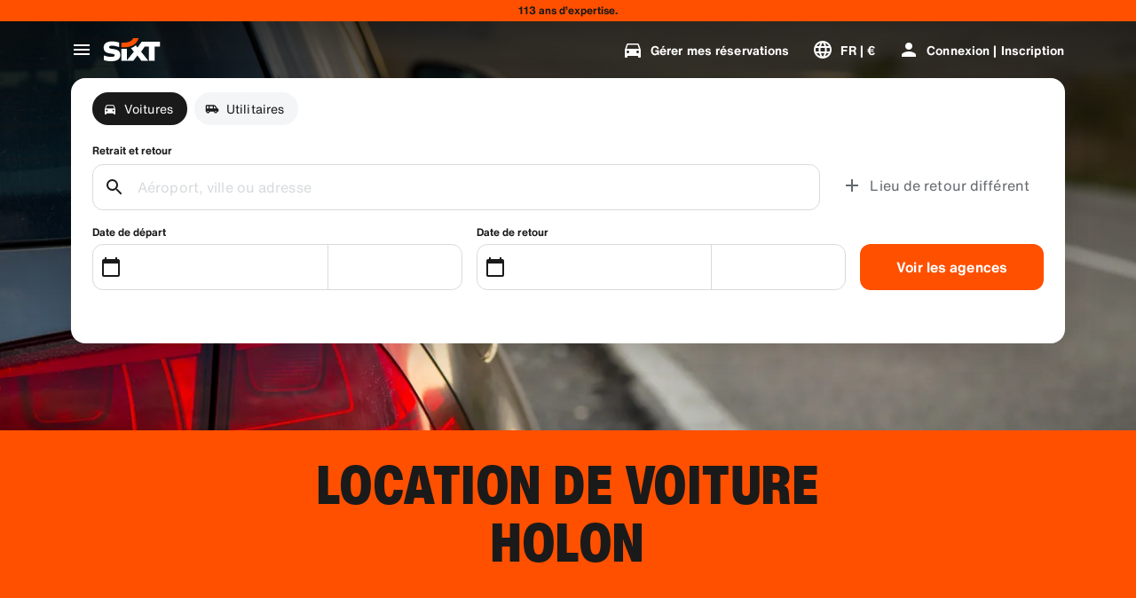

--- FILE ---
content_type: text/html
request_url: https://www.sixt.fr/location-voiture/israel/holon/
body_size: 31517
content:

        <!DOCTYPE html>
        <html lang="fr">
            <head>
                <meta charset="utf-8">
                <meta http-equiv="x-ua-compatible" content="ie=edge">
                <meta name="viewport" content="width=device-width, initial-scale=1, shrink-to-fit=no">
                <title data-react-helmet="true">Location de voiture Holon chez SIXT</title>
                <meta data-react-helmet="true" name="description" content="Location de voiture Holon à réserver directement en ligne. SIXT France vous propose un large choix de véhicules de location à prix réduit."/><meta data-react-helmet="true" name="pageid" content="region_1356"/><meta data-react-helmet="true" name="region" content="1356"/><meta data-react-helmet="true" name="country" content="IL"/><meta data-react-helmet="true" name="locale" content="fr_FR"/><meta data-react-helmet="true" name="robots" content="index,follow"/>
                <link data-react-helmet="true" rel="preload" href="/shared/fonts/roboto-v30-latin-ext_latin-regular.woff2" as="font" crossOrigin="anonymous"/><link data-react-helmet="true" rel="preload" href="/shared/fonts/roboto-v30-latin-ext_latin-700.woff2" as="font" crossOrigin="anonymous"/><link data-react-helmet="true" rel="preload" href="/shared/fonts/roboto-condensed-v25-latin-ext_latin-700.woff2" as="font" crossOrigin="anonymous"/><link data-react-helmet="true" rel="preload" href="/shared/fonts/HelveticaNowTextRegular.woff2" as="font" crossOrigin="anonymous"/><link data-react-helmet="true" rel="preload" href="/shared/fonts/HelveticaNowTextBold.woff2" as="font" crossOrigin="anonymous"/><link data-react-helmet="true" rel="preload" href="/shared/fonts/HelveticaNowDisplayCondensedBlack.woff2" as="font" crossOrigin="anonymous"/><link data-react-helmet="true" rel="canonical" href="https://www.sixt.fr/location-voiture/israel/holon/"/><link data-react-helmet="true" rel="icon" href="/favicon.ico?v=1.1.0" sizes="any"/><link data-react-helmet="true" rel="icon" href="/favicon.svg?v=1.1.0" type="image/svg+xml"/><link data-react-helmet="true" rel="alternate" hrefLang="en-AE" href="https://www.sixt.ae/car-rental/israel/holon/"/><link data-react-helmet="true" rel="alternate" hrefLang="es-AR" href="https://www.sixt.com.ar/alquiler-autos/israel/holon/"/><link data-react-helmet="true" rel="alternate" hrefLang="de-AT" href="https://www.sixt.at/mietwagen/israel/cholon/"/><link data-react-helmet="true" rel="alternate" hrefLang="en-AU" href="https://www.sixt.com.au/car-hire/israel/holon/"/><link data-react-helmet="true" rel="alternate" hrefLang="fr-BE" href="https://www.sixt.be/fr-be/location-voiture/israel/holon/"/><link data-react-helmet="true" rel="alternate" hrefLang="nl-BE" href="https://www.sixt.be/huurautos/israel/holon/"/><link data-react-helmet="true" rel="alternate" hrefLang="pt-BR" href="https://www.sixt.com.br/aluguel-de-carro/israel/holon/"/><link data-react-helmet="true" rel="alternate" hrefLang="fr-CA" href="https://www.sixt.ca/fr-ca/location-voiture/israel/holon/"/><link data-react-helmet="true" rel="alternate" hrefLang="en-CA" href="https://www.sixt.ca/car-rental/israel/holon/"/><link data-react-helmet="true" rel="alternate" hrefLang="fr-CH" href="https://www.sixt.ch/fr-ch/location-voiture/israel/holon/"/><link data-react-helmet="true" rel="alternate" hrefLang="de-CH" href="https://www.sixt.ch/mietwagen/israel/holon/"/><link data-react-helmet="true" rel="alternate" hrefLang="es-CL" href="https://www.sixt.cl/arriendo-de-autos/israel/holon/"/><link data-react-helmet="true" rel="alternate" hrefLang="es-US" href="https://www.sixt.com/es-us/renta-auto/israel/holon/"/><link data-react-helmet="true" rel="alternate" hrefLang="zh-CN" href="https://www.sixt.com/zh-cn/car-rental/israel/holon/"/><link data-react-helmet="true" rel="alternate" hrefLang="en-US" href="https://www.sixt.com/car-rental/israel/holon/"/><link data-react-helmet="true" rel="alternate" hrefLang="es-CR" href="https://www.sixt.co.cr/alquiler-autos/israel/holon/"/><link data-react-helmet="true" rel="alternate" hrefLang="de-DE" href="https://www.sixt.de/mietwagen/israel/holon/"/><link data-react-helmet="true" rel="alternate" hrefLang="da-DK" href="https://www.sixt.dk/billeje/israel/holon/"/><link data-react-helmet="true" rel="alternate" hrefLang="et-EE" href="https://www.sixt.ee/autorent/iisrael/holon/"/><link data-react-helmet="true" rel="alternate" hrefLang="en-EG" href="https://www.sixt.com.eg/car-rental/israel/holon/"/><link data-react-helmet="true" rel="alternate" hrefLang="es-ES" href="https://www.sixt.es/alquiler-coches/israel/holon/"/><link data-react-helmet="true" rel="alternate" hrefLang="fi-FI" href="https://www.sixt.fi/autonvuokraus/israel/holon/"/><link data-react-helmet="true" rel="alternate" hrefLang="fr-FR" href="https://www.sixt.fr/location-voiture/israel/holon/"/><link data-react-helmet="true" rel="alternate" hrefLang="el-GR" href="https://www.sixt.gr/car-rental/israel/holon/"/><link data-react-helmet="true" rel="alternate" hrefLang="hr-HR" href="https://www.sixt.hr/najam-vozila/izrael/holon/"/><link data-react-helmet="true" rel="alternate" hrefLang="hu-HU" href="https://www.sixt.hu/autoberles/izrael/holon/"/><link data-react-helmet="true" rel="alternate" hrefLang="en-IE" href="https://www.sixt.ie/car-rental/israel/holon/"/><link data-react-helmet="true" rel="alternate" hrefLang="en-IS" href="https://www.sixt.is/car-rental/israel/holon/"/><link data-react-helmet="true" rel="alternate" hrefLang="it-IT" href="https://www.sixt.it/autonoleggio/israele/holon/"/><link data-react-helmet="true" rel="alternate" hrefLang="lt-LT" href="https://www.sixt.lt/automobiliu-nuoma/izraelis/holon/"/><link data-react-helmet="true" rel="alternate" hrefLang="lv-LV" href="https://www.sixt.lv/auto-noma/izraela/holon/"/><link data-react-helmet="true" rel="alternate" hrefLang="es-MX" href="https://www.sixt.com.mx/renta-auto/israel/holon/"/><link data-react-helmet="true" rel="alternate" hrefLang="nl-NL" href="https://www.sixt.nl/huurautos/israel/holon/"/><link data-react-helmet="true" rel="alternate" hrefLang="no-NO" href="https://www.sixt.no/bilutleie/israel/holon/"/><link data-react-helmet="true" rel="alternate" hrefLang="en-NZ" href="https://www.sixt.nz/car-hire/israel/holon/"/><link data-react-helmet="true" rel="alternate" hrefLang="es-PA" href="https://www.sixt.com.pa/alquiler-autos/israel/holon/"/><link data-react-helmet="true" rel="alternate" hrefLang="pl-PL" href="https://www.sixt.pl/wynajem-samochodow/izrael/holon/"/><link data-react-helmet="true" rel="alternate" hrefLang="pt-PT" href="https://www.sixt.pt/aluguer-de-carros/israel/holon/"/><link data-react-helmet="true" rel="alternate" hrefLang="ro-RO" href="https://www.sixt.ro/inchirieri-auto/israel/holon/"/><link data-react-helmet="true" rel="alternate" hrefLang="en-SA" href="https://www.sixt.com.sa/car-rental/israel/holon/"/><link data-react-helmet="true" rel="alternate" hrefLang="sv-SE" href="https://www.sixt.se/biluthyrning/israel/holon/"/><link data-react-helmet="true" rel="alternate" hrefLang="en-SG" href="https://www.sixt.com.sg/car-rental/israel/holon/"/><link data-react-helmet="true" rel="alternate" hrefLang="sl-SI" href="https://www.sixt.si/najem-vozil/izrael/holon/"/><link data-react-helmet="true" rel="alternate" hrefLang="en-GB" href="https://www.sixt.co.uk/car-hire/israel/holon/"/><link data-react-helmet="true" rel="preconnect" href="https://img.sixt.com"/>
                <style data-react-helmet="true" >@font-face {
                            font-family: 'RobotoArial';
                            font-style: normal;
                            font-weight: 400;
                            font-display: swap;
                            src: local('Arial');
                            size-adjust: 108%;
                            ascent-override: 88%;
                            descent-override: 19%;
                            
                            
                        }@font-face {
                            font-family: 'RobotoCondensedArial';
                            font-style: normal;
                            font-weight: 700;
                            font-display: swap;
                            src: local('Arial');
                            size-adjust: 104%;
                            
                            
                            
                            
                        }@font-face {
                            font-family: 'Roboto';
                            font-style: normal;
                            font-weight: 400;
                            font-display: swap;
                            src: local('Roboto'),local('Roboto-Regular'),url('/shared/fonts/roboto-v30-latin-ext_latin-regular.woff2') format('woff2');
                            
                            
                            
                            
                            unicode-range: U+0000-00FF, U+0131, U+0152-0153, U+02BB-02BC, U+02C6, U+02DA, U+02DC, U+2000-206F, U+2074, U+20AC, U+2122, U+2191, U+2193, U+2212, U+2215, U+FEFF, U+FFFD, U+0100-024F, U+0259, U+1E00-1EFF, U+2020, U+20A0-20AB, U+20AD-20CF, U+2113, U+2C60-2C7F, U+A720-A7FF;
                        }@font-face {
                            font-family: 'Roboto';
                            font-style: normal;
                            font-weight: 700;
                            font-display: swap;
                            src: local('Roboto Bold'),local('Roboto-Bold'),url('/shared/fonts/roboto-v30-latin-ext_latin-700.woff2') format('woff2');
                            
                            
                            
                            
                            unicode-range: U+0000-00FF, U+0131, U+0152-0153, U+02BB-02BC, U+02C6, U+02DA, U+02DC, U+2000-206F, U+2074, U+20AC, U+2122, U+2191, U+2193, U+2212, U+2215, U+FEFF, U+FFFD, U+0100-024F, U+0259, U+1E00-1EFF, U+2020, U+20A0-20AB, U+20AD-20CF, U+2113, U+2C60-2C7F, U+A720-A7FF;
                        }@font-face {
                            font-family: 'Roboto Condensed';
                            font-style: normal;
                            font-weight: 700;
                            font-display: swap;
                            src: local('Roboto Condensed Bold'),local('RobotoCondensed-Bold'),url('/shared/fonts/roboto-condensed-v25-latin-ext_latin-700.woff2') format('woff2');
                            
                            
                            
                            
                            unicode-range: U+0000-00FF, U+0131, U+0152-0153, U+02BB-02BC, U+02C6, U+02DA, U+02DC, U+2000-206F, U+2074, U+20AC, U+2122, U+2191, U+2193, U+2212, U+2215, U+FEFF, U+FFFD, U+0100-024F, U+0259, U+1E00-1EFF, U+2020, U+20A0-20AB, U+20AD-20CF, U+2113, U+2C60-2C7F, U+A720-A7FF;
                        }@font-face {
                            font-family: 'HelveticaNow';
                            font-style: normal;
                            font-weight: 400;
                            font-display: swap;
                            src: url('/shared/fonts/HelveticaNowTextRegular.woff2') format('woff2');
                            
                            
                            
                            
                            
                        }@font-face {
                            font-family: 'HelveticaNow';
                            font-style: normal;
                            font-weight: 700;
                            font-display: swap;
                            src: url('/shared/fonts/HelveticaNowTextBold.woff2') format('woff2');
                            
                            
                            
                            
                            
                        }@font-face {
                            font-family: 'HelveticaNow';
                            font-style: normal;
                            font-weight: 900;
                            font-display: swap;
                            src: url('/shared/fonts/HelveticaNowDisplayCondensedBlack.woff2') format('woff2');
                            
                            
                            
                            
                            
                        }</style><style data-react-helmet="true" type="text/css">:root { 
            --typo-display-large-font: 400 3.5rem / 1 HelveticaNow,Helvetica,Roboto,Arial,sans-serif;--typo-display-large-heavy-font: 900 3.75rem / 1 HelveticaNow,Helvetica,Roboto Condensed,Arial,sans-serif;--typo-display-medium-font: 400 2.875rem / 1 HelveticaNow,Helvetica,Roboto,Arial,sans-serif;--typo-display-medium-heavy-font: 900 3rem / 1 HelveticaNow,Helvetica,Roboto Condensed,Arial,sans-serif;--typo-display-small-font: 400 2.25rem / 1 HelveticaNow,Helvetica,Roboto,Arial,sans-serif;--typo-display-small-heavy-font: 900 2.5rem / 1 HelveticaNow,Helvetica,Roboto Condensed,Arial,sans-serif;--typo-title-large-font: 400 1.875rem / 1 HelveticaNow,Helvetica,Roboto,Arial,sans-serif;--typo-title-large-heavy-font: 900 2.125rem / 1 HelveticaNow,Helvetica,Roboto Condensed,Arial,sans-serif;--typo-title-medium-font: 400 1.5rem / 1 HelveticaNow,Helvetica,Roboto,Arial,sans-serif;--typo-title-medium-heavy-font: 900 1.75rem / 1 HelveticaNow,Helvetica,Roboto Condensed,Arial,sans-serif;--typo-title-small-font: 400 1.25rem / 1.2 HelveticaNow,Helvetica,Roboto,Arial,sans-serif;--typo-title-small-heavy-font: 700 1.25rem / 1.2 HelveticaNow,Helvetica,Roboto Condensed,Arial,sans-serif;--typo-copy-large-font: 400 1rem / 1.5 HelveticaNow,Helvetica,Roboto,Arial,sans-serif;--typo-copy-large-heavy-font: 700 1rem / 1.5 HelveticaNow,Helvetica,Roboto Condensed,Arial,sans-serif;--typo-copy-medium-23-font: 400 0.875rem / 1.5 HelveticaNow,Helvetica,Roboto,Arial,sans-serif;--typo-copy-medium-heavy-font: 700 0.875rem / 1.5 HelveticaNow,Helvetica,Roboto Condensed,Arial,sans-serif;--typo-copy-small-23-font: 400 0.75rem / 1.5 HelveticaNow,Helvetica,Roboto,Arial,sans-serif;--typo-copy-small-heavy-font: 700 0.75rem / 1.5 HelveticaNow,Helvetica,Roboto Condensed,Arial,sans-serif;--typo-copy-x-large-font: 400 1.375rem / 1.5 HelveticaNow,Helvetica,Roboto,Arial,sans-serif;--typo-copy-x-large-heavy-font: 700 1.375rem / 1.5 HelveticaNow,Helvetica,Roboto Condensed,Arial,sans-serif;--typo-display-large-heavy-transform: uppercase;--typo-display-medium-heavy-transform: uppercase;--typo-display-small-heavy-transform: uppercase;--typo-title-large-heavy-transform: uppercase;--typo-title-medium-heavy-transform: uppercase;--typo-display-large-heavy-letter-spacing: 0.025em;--typo-display-medium-heavy-letter-spacing: 0.0313em;--typo-display-small-heavy-letter-spacing: 0.0375em;--typo-title-large-heavy-letter-spacing: 0.03em;--typo-title-medium-heavy-letter-spacing: 0.036em;--typo-title-small-heavy-letter-spacing: 0.0125em;--typo-copy-large-letter-spacing: 0.0067em;--typo-copy-large-heavy-letter-spacing: 0.0067em;--typo-copy-medium-23-letter-spacing: 0.0086em;--typo-copy-medium-heavy-letter-spacing: 0.0086em;--typo-copy-small-23-letter-spacing: 0.001em;--typo-copy-small-heavy-letter-spacing: 0.001em;--typo-copy-x-large-letter-spacing: 0.0055em;--typo-copy-x-large-heavy-letter-spacing: 0.0055em;@media (min-width: 780px) {--typo-display-large-font: 400 4rem / 1 HelveticaNow,Helvetica,Roboto,Arial,sans-serif;--typo-display-large-heavy-font: 900 4.25rem / 1 HelveticaNow,Helvetica,Roboto Condensed,Arial,sans-serif;--typo-display-medium-font: 400 3.375rem / 1 HelveticaNow,Helvetica,Roboto,Arial,sans-serif;--typo-display-medium-heavy-font: 900 3.5rem / 1 HelveticaNow,Helvetica,Roboto Condensed,Arial,sans-serif;--typo-display-small-font: 400 2.75rem / 1 HelveticaNow,Helvetica,Roboto,Arial,sans-serif;--typo-display-small-heavy-font: 900 2.875rem / 1 HelveticaNow,Helvetica,Roboto Condensed,Arial,sans-serif;--typo-title-large-font: 400 2.125rem / 1 HelveticaNow,Helvetica,Roboto,Arial,sans-serif;--typo-title-large-heavy-font: 900 2.25rem / 1 HelveticaNow,Helvetica,Roboto Condensed,Arial,sans-serif;--typo-title-medium-font: 400 1.75rem / 1 HelveticaNow,Helvetica,Roboto,Arial,sans-serif;--typo-title-medium-heavy-font: 900 1.75rem / 1 HelveticaNow,Helvetica,Roboto Condensed,Arial,sans-serif;--typo-title-small-font: 400 1.375rem / 1.2 HelveticaNow,Helvetica,Roboto,Arial,sans-serif;--typo-title-small-heavy-font: 700 1.375rem / 1.2 HelveticaNow,Helvetica,Roboto Condensed,Arial,sans-serif;}@media (min-width: 992px) {--typo-display-large-font: 400 4.5rem / 1 HelveticaNow,Helvetica,Roboto,Arial,sans-serif;--typo-display-large-heavy-font: 900 4.5rem / 1 HelveticaNow,Helvetica,Roboto Condensed,Arial,sans-serif;--typo-display-medium-font: 400 3.75rem / 1 HelveticaNow,Helvetica,Roboto,Arial,sans-serif;--typo-display-medium-heavy-font: 900 3.75rem / 1 HelveticaNow,Helvetica,Roboto Condensed,Arial,sans-serif;--typo-display-small-font: 400 3rem / 1 HelveticaNow,Helvetica,Roboto,Arial,sans-serif;--typo-display-small-heavy-font: 900 3.125rem / 1 HelveticaNow,Helvetica,Roboto Condensed,Arial,sans-serif;--typo-title-large-font: 400 2.5rem / 1 HelveticaNow,Helvetica,Roboto,Arial,sans-serif;--typo-title-large-heavy-font: 900 2.5rem / 1 HelveticaNow,Helvetica,Roboto Condensed,Arial,sans-serif;--typo-title-medium-font: 400 1.875rem / 1 HelveticaNow,Helvetica,Roboto,Arial,sans-serif;--typo-title-medium-heavy-font: 900 1.875rem / 1 HelveticaNow,Helvetica,Roboto Condensed,Arial,sans-serif;--typo-title-small-font: 400 1.5rem / 1.2 HelveticaNow,Helvetica,Roboto,Arial,sans-serif;--typo-title-small-heavy-font: 700 1.5rem / 1.2 HelveticaNow,Helvetica,Roboto Condensed,Arial,sans-serif;}--border-radius-xs:0.25rem;--border-radius-s:0.5rem;--border-radius-m:0.75rem;--border-radius-l:1rem;--border-radius-xl:1.5rem;--color-prime-brand: rgba(255,80,0,1); --color-prime-brand-rgb: 255, 80, 0; --color-prime-on-brand: rgba(255,255,255,1); --color-prime-on-brand-rgb: 255, 255, 255; --color-prime-primary: rgba(26, 26, 26, 1); --color-prime-primary-rgb: 26, 26, 26; --color-prime-on-primary: rgba(255,255,255,1); --color-prime-on-primary-rgb: 255, 255, 255; --color-prime-secondary: rgba(101, 106, 111, 1); --color-prime-secondary-rgb: 101, 106, 111; --color-prime-on-secondary: rgba(255,255,255,1); --color-prime-on-secondary-rgb: 255, 255, 255; --color-prime-tertiary: rgba(215, 218, 220, 1); --color-prime-tertiary-rgb: 215, 218, 220; --color-prime-on-tertiary: rgba(255,255,255,1); --color-prime-on-tertiary-rgb: 255, 255, 255; --color-prime-positive: rgba(34, 197, 94, 1); --color-prime-positive-rgb: 34, 197, 94; --color-prime-on-positive: rgba(255,255,255,1); --color-prime-on-positive-rgb: 255, 255, 255; --color-prime-success-2: rgba(23, 120, 60, 1); --color-prime-success-2-rgb: 23, 120, 60; --color-prime-cautious: rgba(255, 188, 31, 1); --color-prime-cautious-rgb: 255, 188, 31; --color-prime-on-cautious: rgba(25,25,25,1); --color-prime-on-cautious-rgb: 25, 25, 25; --color-prime-negative: rgba(215, 0, 21, 1); --color-prime-negative-rgb: 215, 0, 21; --color-prime-on-negative: rgba(255,255,255,1); --color-prime-on-negative-rgb: 255, 255, 255; --color-prime-canvas-1: rgba(255,255,255,1); --color-prime-canvas-1-rgb: 255, 255, 255; --color-prime-canvas-2: rgba(233, 235, 238, 1); --color-prime-canvas-2-rgb: 233, 235, 238; --color-prime-canvas-3: rgba(255,255,255,1); --color-prime-canvas-3-rgb: 255, 255, 255; --color-prime-container-1: rgba(255,255,255,1); --color-prime-container-1-rgb: 255, 255, 255; --color-prime-container-2: rgba(244, 245, 246, 1); --color-prime-container-2-rgb: 244, 245, 246; --color-prime-special-1: rgba(246, 227, 255, 1); --color-prime-special-1-rgb: 246, 227, 255; --color-prime-special-2: rgba(191, 242, 255, 1); --color-prime-special-2-rgb: 191, 242, 255; --color-prime-special-3: rgba(171, 255, 178, 1); --color-prime-special-3-rgb: 171, 255, 178; --color-prime-special-4: rgba(255, 251, 171, 1); --color-prime-special-4-rgb: 255, 251, 171; --color-prime-hover-state: rgba(25,25,25,0.04); --color-prime-hover-state-rgb: 25, 25, 25, 0.04; --color-prime-focus-state: rgba(255,80,0,1); --color-prime-focus-state-rgb: 255, 80, 0; --color-prime-pressed-state: rgba(25,25,25,0.08); --color-prime-pressed-state-rgb: 25, 25, 25, 0.08; --color-prime-disabled-state: rgba(255,255,255,0.4); --color-prime-disabled-state-rgb: 255, 255, 255, 0.4; --color-prime-error-state: rgba(201, 32, 17, 0.05); --color-prime-error-state-rgb: 201, 32, 17, 0.05; --color-prime-success-state: rgba(14, 115, 87, 0.1); --color-prime-success-state-rgb: 14, 115, 87, 0.1; --color-prime-silver: rgba(217, 217, 217, 1); --color-prime-silver-rgb: 217, 217, 217; --color-prime-gold: rgba(200, 140, 24, 1); --color-prime-gold-rgb: 200, 140, 24; --color-prime-platinum: rgba(146, 136, 201, 1); --color-prime-platinum-rgb: 146, 136, 201; --color-prime-diamond: rgba(85, 158, 200, 1); --color-prime-diamond-rgb: 85, 158, 200; --color-prime-glass-ultra-thin: rgba(255,255,255,0.2); --color-prime-glass-ultra-thin-rgb: 255, 255, 255, 0.2; --color-prime-glass-thin: rgba(255,255,255,0.4); --color-prime-glass-thin-rgb: 255, 255, 255, 0.4; --color-prime-glass-regular: rgba(255,255,255,0.6); --color-prime-glass-regular-rgb: 255, 255, 255, 0.6; --color-prime-glass-thick: rgba(255,255,255,0.8); --color-prime-glass-thick-rgb: 255, 255, 255, 0.8; --color-prime-warning: rgba(255, 188, 31, 0.13); --color-prime-warning-rgb: 255, 188, 31, 0.13; --color-option-brand: rgba(255,80,0,1); --color-option-brand-rgb: 255, 80, 0; --color-option-on-brand: rgba(255,255,255,1); --color-option-on-brand-rgb: 255, 255, 255; --color-option-primary: rgba(255,255,255,1); --color-option-primary-rgb: 255, 255, 255; --color-option-on-primary: rgba(26, 26, 26, 1); --color-option-on-primary-rgb: 26, 26, 26; --color-option-secondary: rgba(141, 146, 153, 1); --color-option-secondary-rgb: 141, 146, 153; --color-option-on-secondary: rgba(255,255,255,1); --color-option-on-secondary-rgb: 255, 255, 255; --color-option-tertiary: rgba(49, 50, 52, 1); --color-option-tertiary-rgb: 49, 50, 52; --color-option-on-tertiary: rgba(255,255,255,1); --color-option-on-tertiary-rgb: 255, 255, 255; --color-option-positive: rgba(34, 197, 94, 1); --color-option-positive-rgb: 34, 197, 94; --color-option-on-positive: rgba(255,255,255,1); --color-option-on-positive-rgb: 255, 255, 255; --color-option-success-2: rgba(23, 120, 60, 1); --color-option-success-2-rgb: 23, 120, 60; --color-option-cautious: rgba(255, 188, 31, 1); --color-option-cautious-rgb: 255, 188, 31; --color-option-on-cautious: rgba(25,25,25,1); --color-option-on-cautious-rgb: 25, 25, 25; --color-option-negative: rgba(255, 85, 86, 1); --color-option-negative-rgb: 255, 85, 86; --color-option-on-negative: rgba(255,255,255,1); --color-option-on-negative-rgb: 255, 255, 255; --color-option-canvas-1: rgba(26, 26, 26, 1); --color-option-canvas-1-rgb: 26, 26, 26; --color-option-canvas-2: rgba(30, 30, 31, 1); --color-option-canvas-2-rgb: 30, 30, 31; --color-option-canvas-3: rgba(0,0,0,1); --color-option-canvas-3-rgb: 0, 0, 0; --color-option-container-1: rgba(33, 34, 35, 1); --color-option-container-1-rgb: 33, 34, 35; --color-option-container-2: rgba(39, 40, 41, 1); --color-option-container-2-rgb: 39, 40, 41; --color-option-special-1: rgba(246, 227, 255, 1); --color-option-special-1-rgb: 246, 227, 255; --color-option-special-2: rgba(191, 242, 255, 1); --color-option-special-2-rgb: 191, 242, 255; --color-option-special-3: rgba(171, 255, 178, 1); --color-option-special-3-rgb: 171, 255, 178; --color-option-special-4: rgba(255, 251, 171, 1); --color-option-special-4-rgb: 255, 251, 171; --color-option-hover-state: rgba(25,25,25,0.04); --color-option-hover-state-rgb: 25, 25, 25, 0.04; --color-option-focus-state: rgba(255,80,0,1); --color-option-focus-state-rgb: 255, 80, 0; --color-option-pressed-state: rgba(25,25,25,0.08); --color-option-pressed-state-rgb: 25, 25, 25, 0.08; --color-option-disabled-state: rgba(255,255,255,0.4); --color-option-disabled-state-rgb: 255, 255, 255, 0.4; --color-option-error-state: rgba(255, 105, 97, 0.05); --color-option-error-state-rgb: 255, 105, 97, 0.05; --color-option-success-state: rgba(29, 195, 126, 0.1); --color-option-success-state-rgb: 29, 195, 126, 0.1; --color-option-silver: rgba(217, 217, 217, 1); --color-option-silver-rgb: 217, 217, 217; --color-option-gold: rgba(200, 140, 24, 1); --color-option-gold-rgb: 200, 140, 24; --color-option-platinum: rgba(146, 136, 201, 1); --color-option-platinum-rgb: 146, 136, 201; --color-option-diamond: rgba(85, 158, 200, 1); --color-option-diamond-rgb: 85, 158, 200; --color-option-glass-ultra-thin: rgba(26, 26, 26, 0.2); --color-option-glass-ultra-thin-rgb: 26, 26, 26, 0.2; --color-option-glass-thin: rgba(26, 26, 26, 0.4); --color-option-glass-thin-rgb: 26, 26, 26, 0.4; --color-option-glass-regular: rgba(26, 26, 26, 0.6); --color-option-glass-regular-rgb: 26, 26, 26, 0.6; --color-option-glass-thick: rgba(26, 26, 26, 0.8); --color-option-glass-thick-rgb: 26, 26, 26, 0.8; --color-option-warning: rgba(255, 188, 31, 0.13); --color-option-warning-rgb: 255, 188, 31, 0.13; --color-accent-brand: rgba(255,255,255,1); --color-accent-brand-rgb: 255, 255, 255; --color-accent-on-brand: rgba(26, 26, 26, 1); --color-accent-on-brand-rgb: 26, 26, 26; --color-accent-primary: rgba(26, 26, 26, 1); --color-accent-primary-rgb: 26, 26, 26; --color-accent-on-primary: rgba(255,255,255,1); --color-accent-on-primary-rgb: 255, 255, 255; --color-accent-secondary: rgba(26, 26, 26, 1); --color-accent-secondary-rgb: 26, 26, 26; --color-accent-on-secondary: rgba(255,255,255,1); --color-accent-on-secondary-rgb: 255, 255, 255; --color-accent-tertiary: rgba(26, 26, 26, 1); --color-accent-tertiary-rgb: 26, 26, 26; --color-accent-on-tertiary: rgba(255,255,255,1); --color-accent-on-tertiary-rgb: 255, 255, 255; --color-accent-positive: rgba(34, 197, 94, 1); --color-accent-positive-rgb: 34, 197, 94; --color-accent-on-positive: rgba(255,255,255,1); --color-accent-on-positive-rgb: 255, 255, 255; --color-accent-success-2: rgba(23, 120, 60, 1); --color-accent-success-2-rgb: 23, 120, 60; --color-accent-cautious: rgba(255, 188, 31, 1); --color-accent-cautious-rgb: 255, 188, 31; --color-accent-on-cautious: rgba(25,25,25,1); --color-accent-on-cautious-rgb: 25, 25, 25; --color-accent-negative: rgba(215, 0, 21, 1); --color-accent-negative-rgb: 215, 0, 21; --color-accent-on-negative: rgba(255,255,255,1); --color-accent-on-negative-rgb: 255, 255, 255; --color-accent-canvas-1: rgba(255,80,0,1); --color-accent-canvas-1-rgb: 255, 80, 0; --color-accent-canvas-2: rgba(255,80,0,1); --color-accent-canvas-2-rgb: 255, 80, 0; --color-accent-canvas-3: rgba(255,80,0,1); --color-accent-canvas-3-rgb: 255, 80, 0; --color-accent-container-1: rgba(255,80,0,1); --color-accent-container-1-rgb: 255, 80, 0; --color-accent-container-2: rgba(255,255,255,1); --color-accent-container-2-rgb: 255, 255, 255; --color-accent-special-1: rgba(246, 227, 255, 1); --color-accent-special-1-rgb: 246, 227, 255; --color-accent-special-2: rgba(191, 242, 255, 1); --color-accent-special-2-rgb: 191, 242, 255; --color-accent-special-3: rgba(171, 255, 178, 1); --color-accent-special-3-rgb: 171, 255, 178; --color-accent-special-4: rgba(255, 251, 171, 1); --color-accent-special-4-rgb: 255, 251, 171; --color-accent-hover-state: rgba(25,25,25,0.04); --color-accent-hover-state-rgb: 25, 25, 25, 0.04; --color-accent-focus-state: rgba(255,80,0,1); --color-accent-focus-state-rgb: 255, 80, 0; --color-accent-pressed-state: rgba(25,25,25,0.08); --color-accent-pressed-state-rgb: 25, 25, 25, 0.08; --color-accent-disabled-state: rgba(255,255,255,0.4); --color-accent-disabled-state-rgb: 255, 255, 255, 0.4; --color-accent-error-state: rgba(201, 32, 17, 0.05); --color-accent-error-state-rgb: 201, 32, 17, 0.05; --color-accent-success-state: rgba(14, 115, 87, 0.1); --color-accent-success-state-rgb: 14, 115, 87, 0.1; --color-accent-silver: rgba(217, 217, 217, 1); --color-accent-silver-rgb: 217, 217, 217; --color-accent-gold: rgba(200, 140, 24, 1); --color-accent-gold-rgb: 200, 140, 24; --color-accent-platinum: rgba(146, 136, 201, 1); --color-accent-platinum-rgb: 146, 136, 201; --color-accent-diamond: rgba(85, 158, 200, 1); --color-accent-diamond-rgb: 85, 158, 200; --color-accent-glass-ultra-thin: rgba(255,80,0,0.2); --color-accent-glass-ultra-thin-rgb: 255, 80, 0, 0.2; --color-accent-glass-thin: rgba(255,80,0,0.4); --color-accent-glass-thin-rgb: 255, 80, 0, 0.4; --color-accent-glass-regular: rgba(255,80,0,0.6); --color-accent-glass-regular-rgb: 255, 80, 0, 0.6; --color-accent-glass-thick: rgba(255,80,0,0.8); --color-accent-glass-thick-rgb: 255, 80, 0, 0.8; --color-accent-warning: rgba(255, 188, 31, 0.13); --color-accent-warning-rgb: 255, 188, 31, 0.13;
     } body { 
    
                --color-highlight: var(--color-prime-highlight);
                --color-highlight-rgb: var(--color-prime-highlight-rgb);
                 
                --color-primary: var(--color-prime-primary);
                --color-primary-rgb: var(--color-prime-primary-rgb);
                 
                --color-secondary: var(--color-prime-secondary);
                --color-secondary-rgb: var(--color-prime-secondary-rgb);
                 
                --color-tertiary: var(--color-prime-tertiary);
                --color-tertiary-rgb: var(--color-prime-tertiary-rgb);
                 
                --color-error: var(--color-prime-error);
                --color-error-rgb: var(--color-prime-error-rgb);
                 
                --color-on-primary: var(--color-prime-on-primary);
                --color-on-primary-rgb: var(--color-prime-on-primary-rgb);
                 
                --color-on-secondary: var(--color-prime-on-secondary);
                --color-on-secondary-rgb: var(--color-prime-on-secondary-rgb);
                 
                --color-on-tertiary: var(--color-prime-on-tertiary);
                --color-on-tertiary-rgb: var(--color-prime-on-tertiary-rgb);
                 
                --color-on-highlight: var(--color-prime-on-highlight);
                --color-on-highlight-rgb: var(--color-prime-on-highlight-rgb);
                 
                --color-on-error: var(--color-prime-on-error);
                --color-on-error-rgb: var(--color-prime-on-error-rgb);
                 
                --color-background: var(--color-prime-background);
                --color-background-rgb: var(--color-prime-background-rgb);
                 
                --color-background-variant: var(--color-prime-background-variant);
                --color-background-variant-rgb: var(--color-prime-background-variant-rgb);
                 
                --color-background-emphasized: var(--color-prime-background-emphasized);
                --color-background-emphasized-rgb: var(--color-prime-background-emphasized-rgb);
                 
                --color-focus-state: var(--color-prime-focus-state);
                --color-focus-state-rgb: var(--color-prime-focus-state-rgb);
                 
                --color-special-1: var(--color-prime-special-1);
                --color-special-1-rgb: var(--color-prime-special-1-rgb);
                 
                --color-special-2: var(--color-prime-special-2);
                --color-special-2-rgb: var(--color-prime-special-2-rgb);
                 
                --color-special-3: var(--color-prime-special-3);
                --color-special-3-rgb: var(--color-prime-special-3-rgb);
                 
                --color-special-4: var(--color-prime-special-4);
                --color-special-4-rgb: var(--color-prime-special-4-rgb);
                 
                --color-brand: var(--color-prime-brand);
                --color-brand-rgb: var(--color-prime-brand-rgb);
                 
                --color-on-brand: var(--color-prime-on-brand);
                --color-on-brand-rgb: var(--color-prime-on-brand-rgb);
                 
                --color-positive: var(--color-prime-positive);
                --color-positive-rgb: var(--color-prime-positive-rgb);
                 
                --color-on-positive: var(--color-prime-on-positive);
                --color-on-positive-rgb: var(--color-prime-on-positive-rgb);
                 
                --color-success-2: var(--color-prime-success-2);
                --color-success-2-rgb: var(--color-prime-success-2-rgb);
                 
                --color-cautious: var(--color-prime-cautious);
                --color-cautious-rgb: var(--color-prime-cautious-rgb);
                 
                --color-on-cautious: var(--color-prime-on-cautious);
                --color-on-cautious-rgb: var(--color-prime-on-cautious-rgb);
                 
                --color-negative: var(--color-prime-negative);
                --color-negative-rgb: var(--color-prime-negative-rgb);
                 
                --color-on-negative: var(--color-prime-on-negative);
                --color-on-negative-rgb: var(--color-prime-on-negative-rgb);
                 
                --color-canvas-1: var(--color-prime-canvas-1);
                --color-canvas-1-rgb: var(--color-prime-canvas-1-rgb);
                 
                --color-canvas-2: var(--color-prime-canvas-2);
                --color-canvas-2-rgb: var(--color-prime-canvas-2-rgb);
                 
                --color-canvas-3: var(--color-prime-canvas-3);
                --color-canvas-3-rgb: var(--color-prime-canvas-3-rgb);
                 
                --color-container-1: var(--color-prime-container-1);
                --color-container-1-rgb: var(--color-prime-container-1-rgb);
                 
                --color-container-2: var(--color-prime-container-2);
                --color-container-2-rgb: var(--color-prime-container-2-rgb);
                 
                --color-hover-state: var(--color-prime-hover-state);
                --color-hover-state-rgb: var(--color-prime-hover-state-rgb);
                 
                --color-pressed-state: var(--color-prime-pressed-state);
                --color-pressed-state-rgb: var(--color-prime-pressed-state-rgb);
                 
                --color-disabled-state: var(--color-prime-disabled-state);
                --color-disabled-state-rgb: var(--color-prime-disabled-state-rgb);
                 
                --color-error-state: var(--color-prime-error-state);
                --color-error-state-rgb: var(--color-prime-error-state-rgb);
                 
                --color-success-state: var(--color-prime-success-state);
                --color-success-state-rgb: var(--color-prime-success-state-rgb);
                 
                --color-silver: var(--color-prime-silver);
                --color-silver-rgb: var(--color-prime-silver-rgb);
                 
                --color-gold: var(--color-prime-gold);
                --color-gold-rgb: var(--color-prime-gold-rgb);
                 
                --color-platinum: var(--color-prime-platinum);
                --color-platinum-rgb: var(--color-prime-platinum-rgb);
                 
                --color-diamond: var(--color-prime-diamond);
                --color-diamond-rgb: var(--color-prime-diamond-rgb);
                 
                --color-glass-ultra-thin: var(--color-prime-glass-ultra-thin);
                --color-glass-ultra-thin-rgb: var(--color-prime-glass-ultra-thin-rgb);
                 
                --color-glass-thin: var(--color-prime-glass-thin);
                --color-glass-thin-rgb: var(--color-prime-glass-thin-rgb);
                 
                --color-glass-regular: var(--color-prime-glass-regular);
                --color-glass-regular-rgb: var(--color-prime-glass-regular-rgb);
                 
                --color-glass-thick: var(--color-prime-glass-thick);
                --color-glass-thick-rgb: var(--color-prime-glass-thick-rgb);
                 
                --color-warning: var(--color-prime-warning);
                --color-warning-rgb: var(--color-prime-warning-rgb);
                

    background-color: rgb(var(--color-canvas-1-rgb));
    color: rgb(var(--color-primary-rgb));
    accent-color: rgb(var(--color-brand-rgb));
 }</style>
                <style data-styled="true" data-styled-version="6.1.13">.llJsiv{margin-left:auto;margin-right:auto;max-width:calc(90rem + (2 * 5rem));width:100%;padding-left:1rem;padding-right:1rem;}/*!sc*/
@media (min-width:650px){.llJsiv{padding-left:2rem;padding-right:2rem;}}/*!sc*/
@media (min-width:1200px){.llJsiv{padding-left:5rem;padding-right:5rem;}}/*!sc*/
data-styled.g1[id="sc-cac815e3-0"]{content:"llJsiv,"}/*!sc*/
.imjrxo{max-width:calc(102.375rem + (2 * 5rem));}/*!sc*/
data-styled.g2[id="sc-cac815e3-1"]{content:"imjrxo,"}/*!sc*/
.kdWCJM{padding-bottom:2.5rem;padding-top:2.5rem;}/*!sc*/
@media (min-width: 650px){.kdWCJM{padding-bottom:3rem;}}/*!sc*/
@media (min-width: 900px){.kdWCJM{padding-bottom:4rem;}}/*!sc*/
@media (min-width: 1200px){.kdWCJM{padding-bottom:5rem;}}/*!sc*/
@media (min-width: 650px){.kdWCJM{padding-top:3rem;}}/*!sc*/
@media (min-width: 900px){.kdWCJM{padding-top:4rem;}}/*!sc*/
@media (min-width: 1200px){.kdWCJM{padding-top:5rem;}}/*!sc*/
data-styled.g4[id="sc-40fcd52b-0"]{content:"kdWCJM,"}/*!sc*/
.khIsFx{-webkit-align-items:center;-webkit-box-align:center;-ms-flex-align:center;align-items:center;display:-webkit-box;display:-webkit-flex;display:-ms-flexbox;display:flex;-webkit-box-flex-flow:column;-webkit-flex-flow:column;-ms-flex-flow:column;flex-flow:column;text-align:center;margin-bottom:1.5rem;}/*!sc*/
@media (min-width: 900px){.khIsFx{margin-bottom:2.5rem;}}/*!sc*/
data-styled.g5[id="sc-40fcd52b-1"]{content:"khIsFx,"}/*!sc*/
.gaxZBz{--color-highlight:var(--color-prime-highlight);--color-highlight-rgb:var(--color-prime-highlight-rgb);--color-primary:var(--color-prime-primary);--color-primary-rgb:var(--color-prime-primary-rgb);--color-secondary:var(--color-prime-secondary);--color-secondary-rgb:var(--color-prime-secondary-rgb);--color-tertiary:var(--color-prime-tertiary);--color-tertiary-rgb:var(--color-prime-tertiary-rgb);--color-error:var(--color-prime-error);--color-error-rgb:var(--color-prime-error-rgb);--color-on-primary:var(--color-prime-on-primary);--color-on-primary-rgb:var(--color-prime-on-primary-rgb);--color-on-secondary:var(--color-prime-on-secondary);--color-on-secondary-rgb:var(--color-prime-on-secondary-rgb);--color-on-tertiary:var(--color-prime-on-tertiary);--color-on-tertiary-rgb:var(--color-prime-on-tertiary-rgb);--color-on-highlight:var(--color-prime-on-highlight);--color-on-highlight-rgb:var(--color-prime-on-highlight-rgb);--color-on-error:var(--color-prime-on-error);--color-on-error-rgb:var(--color-prime-on-error-rgb);--color-background:var(--color-prime-background);--color-background-rgb:var(--color-prime-background-rgb);--color-background-variant:var(--color-prime-background-variant);--color-background-variant-rgb:var(--color-prime-background-variant-rgb);--color-background-emphasized:var(--color-prime-background-emphasized);--color-background-emphasized-rgb:var(--color-prime-background-emphasized-rgb);--color-focus-state:var(--color-prime-focus-state);--color-focus-state-rgb:var(--color-prime-focus-state-rgb);--color-special-1:var(--color-prime-special-1);--color-special-1-rgb:var(--color-prime-special-1-rgb);--color-special-2:var(--color-prime-special-2);--color-special-2-rgb:var(--color-prime-special-2-rgb);--color-special-3:var(--color-prime-special-3);--color-special-3-rgb:var(--color-prime-special-3-rgb);--color-special-4:var(--color-prime-special-4);--color-special-4-rgb:var(--color-prime-special-4-rgb);--color-brand:var(--color-prime-brand);--color-brand-rgb:var(--color-prime-brand-rgb);--color-on-brand:var(--color-prime-on-brand);--color-on-brand-rgb:var(--color-prime-on-brand-rgb);--color-positive:var(--color-prime-positive);--color-positive-rgb:var(--color-prime-positive-rgb);--color-on-positive:var(--color-prime-on-positive);--color-on-positive-rgb:var(--color-prime-on-positive-rgb);--color-success-2:var(--color-prime-success-2);--color-success-2-rgb:var(--color-prime-success-2-rgb);--color-cautious:var(--color-prime-cautious);--color-cautious-rgb:var(--color-prime-cautious-rgb);--color-on-cautious:var(--color-prime-on-cautious);--color-on-cautious-rgb:var(--color-prime-on-cautious-rgb);--color-negative:var(--color-prime-negative);--color-negative-rgb:var(--color-prime-negative-rgb);--color-on-negative:var(--color-prime-on-negative);--color-on-negative-rgb:var(--color-prime-on-negative-rgb);--color-canvas-1:var(--color-prime-canvas-1);--color-canvas-1-rgb:var(--color-prime-canvas-1-rgb);--color-canvas-2:var(--color-prime-canvas-2);--color-canvas-2-rgb:var(--color-prime-canvas-2-rgb);--color-canvas-3:var(--color-prime-canvas-3);--color-canvas-3-rgb:var(--color-prime-canvas-3-rgb);--color-container-1:var(--color-prime-container-1);--color-container-1-rgb:var(--color-prime-container-1-rgb);--color-container-2:var(--color-prime-container-2);--color-container-2-rgb:var(--color-prime-container-2-rgb);--color-hover-state:var(--color-prime-hover-state);--color-hover-state-rgb:var(--color-prime-hover-state-rgb);--color-pressed-state:var(--color-prime-pressed-state);--color-pressed-state-rgb:var(--color-prime-pressed-state-rgb);--color-disabled-state:var(--color-prime-disabled-state);--color-disabled-state-rgb:var(--color-prime-disabled-state-rgb);--color-error-state:var(--color-prime-error-state);--color-error-state-rgb:var(--color-prime-error-state-rgb);--color-success-state:var(--color-prime-success-state);--color-success-state-rgb:var(--color-prime-success-state-rgb);--color-silver:var(--color-prime-silver);--color-silver-rgb:var(--color-prime-silver-rgb);--color-gold:var(--color-prime-gold);--color-gold-rgb:var(--color-prime-gold-rgb);--color-platinum:var(--color-prime-platinum);--color-platinum-rgb:var(--color-prime-platinum-rgb);--color-diamond:var(--color-prime-diamond);--color-diamond-rgb:var(--color-prime-diamond-rgb);--color-glass-ultra-thin:var(--color-prime-glass-ultra-thin);--color-glass-ultra-thin-rgb:var(--color-prime-glass-ultra-thin-rgb);--color-glass-thin:var(--color-prime-glass-thin);--color-glass-thin-rgb:var(--color-prime-glass-thin-rgb);--color-glass-regular:var(--color-prime-glass-regular);--color-glass-regular-rgb:var(--color-prime-glass-regular-rgb);--color-glass-thick:var(--color-prime-glass-thick);--color-glass-thick-rgb:var(--color-prime-glass-thick-rgb);--color-warning:var(--color-prime-warning);--color-warning-rgb:var(--color-prime-warning-rgb);background-color:rgb(var(--color-canvas-1-rgb));color:rgb(var(--color-primary-rgb));accent-color:rgb(var(--color-brand-rgb));}/*!sc*/
.imYOJP{--color-highlight:var(--color-option-highlight);--color-highlight-rgb:var(--color-option-highlight-rgb);--color-primary:var(--color-option-primary);--color-primary-rgb:var(--color-option-primary-rgb);--color-secondary:var(--color-option-secondary);--color-secondary-rgb:var(--color-option-secondary-rgb);--color-tertiary:var(--color-option-tertiary);--color-tertiary-rgb:var(--color-option-tertiary-rgb);--color-error:var(--color-option-error);--color-error-rgb:var(--color-option-error-rgb);--color-on-primary:var(--color-option-on-primary);--color-on-primary-rgb:var(--color-option-on-primary-rgb);--color-on-secondary:var(--color-option-on-secondary);--color-on-secondary-rgb:var(--color-option-on-secondary-rgb);--color-on-tertiary:var(--color-option-on-tertiary);--color-on-tertiary-rgb:var(--color-option-on-tertiary-rgb);--color-on-highlight:var(--color-option-on-highlight);--color-on-highlight-rgb:var(--color-option-on-highlight-rgb);--color-on-error:var(--color-option-on-error);--color-on-error-rgb:var(--color-option-on-error-rgb);--color-background:var(--color-option-background);--color-background-rgb:var(--color-option-background-rgb);--color-background-variant:var(--color-option-background-variant);--color-background-variant-rgb:var(--color-option-background-variant-rgb);--color-background-emphasized:var(--color-option-background-emphasized);--color-background-emphasized-rgb:var(--color-option-background-emphasized-rgb);--color-focus-state:var(--color-option-focus-state);--color-focus-state-rgb:var(--color-option-focus-state-rgb);--color-special-1:var(--color-option-special-1);--color-special-1-rgb:var(--color-option-special-1-rgb);--color-special-2:var(--color-option-special-2);--color-special-2-rgb:var(--color-option-special-2-rgb);--color-special-3:var(--color-option-special-3);--color-special-3-rgb:var(--color-option-special-3-rgb);--color-special-4:var(--color-option-special-4);--color-special-4-rgb:var(--color-option-special-4-rgb);--color-brand:var(--color-option-brand);--color-brand-rgb:var(--color-option-brand-rgb);--color-on-brand:var(--color-option-on-brand);--color-on-brand-rgb:var(--color-option-on-brand-rgb);--color-positive:var(--color-option-positive);--color-positive-rgb:var(--color-option-positive-rgb);--color-on-positive:var(--color-option-on-positive);--color-on-positive-rgb:var(--color-option-on-positive-rgb);--color-success-2:var(--color-option-success-2);--color-success-2-rgb:var(--color-option-success-2-rgb);--color-cautious:var(--color-option-cautious);--color-cautious-rgb:var(--color-option-cautious-rgb);--color-on-cautious:var(--color-option-on-cautious);--color-on-cautious-rgb:var(--color-option-on-cautious-rgb);--color-negative:var(--color-option-negative);--color-negative-rgb:var(--color-option-negative-rgb);--color-on-negative:var(--color-option-on-negative);--color-on-negative-rgb:var(--color-option-on-negative-rgb);--color-canvas-1:var(--color-option-canvas-1);--color-canvas-1-rgb:var(--color-option-canvas-1-rgb);--color-canvas-2:var(--color-option-canvas-2);--color-canvas-2-rgb:var(--color-option-canvas-2-rgb);--color-canvas-3:var(--color-option-canvas-3);--color-canvas-3-rgb:var(--color-option-canvas-3-rgb);--color-container-1:var(--color-option-container-1);--color-container-1-rgb:var(--color-option-container-1-rgb);--color-container-2:var(--color-option-container-2);--color-container-2-rgb:var(--color-option-container-2-rgb);--color-hover-state:var(--color-option-hover-state);--color-hover-state-rgb:var(--color-option-hover-state-rgb);--color-pressed-state:var(--color-option-pressed-state);--color-pressed-state-rgb:var(--color-option-pressed-state-rgb);--color-disabled-state:var(--color-option-disabled-state);--color-disabled-state-rgb:var(--color-option-disabled-state-rgb);--color-error-state:var(--color-option-error-state);--color-error-state-rgb:var(--color-option-error-state-rgb);--color-success-state:var(--color-option-success-state);--color-success-state-rgb:var(--color-option-success-state-rgb);--color-silver:var(--color-option-silver);--color-silver-rgb:var(--color-option-silver-rgb);--color-gold:var(--color-option-gold);--color-gold-rgb:var(--color-option-gold-rgb);--color-platinum:var(--color-option-platinum);--color-platinum-rgb:var(--color-option-platinum-rgb);--color-diamond:var(--color-option-diamond);--color-diamond-rgb:var(--color-option-diamond-rgb);--color-glass-ultra-thin:var(--color-option-glass-ultra-thin);--color-glass-ultra-thin-rgb:var(--color-option-glass-ultra-thin-rgb);--color-glass-thin:var(--color-option-glass-thin);--color-glass-thin-rgb:var(--color-option-glass-thin-rgb);--color-glass-regular:var(--color-option-glass-regular);--color-glass-regular-rgb:var(--color-option-glass-regular-rgb);--color-glass-thick:var(--color-option-glass-thick);--color-glass-thick-rgb:var(--color-option-glass-thick-rgb);--color-warning:var(--color-option-warning);--color-warning-rgb:var(--color-option-warning-rgb);background-color:rgb(var(--color-canvas-1-rgb));color:rgb(var(--color-primary-rgb));accent-color:rgb(var(--color-brand-rgb));}/*!sc*/
.jfgPXb{--color-highlight:var(--color-accent-highlight);--color-highlight-rgb:var(--color-accent-highlight-rgb);--color-primary:var(--color-accent-primary);--color-primary-rgb:var(--color-accent-primary-rgb);--color-secondary:var(--color-accent-secondary);--color-secondary-rgb:var(--color-accent-secondary-rgb);--color-tertiary:var(--color-accent-tertiary);--color-tertiary-rgb:var(--color-accent-tertiary-rgb);--color-error:var(--color-accent-error);--color-error-rgb:var(--color-accent-error-rgb);--color-on-primary:var(--color-accent-on-primary);--color-on-primary-rgb:var(--color-accent-on-primary-rgb);--color-on-secondary:var(--color-accent-on-secondary);--color-on-secondary-rgb:var(--color-accent-on-secondary-rgb);--color-on-tertiary:var(--color-accent-on-tertiary);--color-on-tertiary-rgb:var(--color-accent-on-tertiary-rgb);--color-on-highlight:var(--color-accent-on-highlight);--color-on-highlight-rgb:var(--color-accent-on-highlight-rgb);--color-on-error:var(--color-accent-on-error);--color-on-error-rgb:var(--color-accent-on-error-rgb);--color-background:var(--color-accent-background);--color-background-rgb:var(--color-accent-background-rgb);--color-background-variant:var(--color-accent-background-variant);--color-background-variant-rgb:var(--color-accent-background-variant-rgb);--color-background-emphasized:var(--color-accent-background-emphasized);--color-background-emphasized-rgb:var(--color-accent-background-emphasized-rgb);--color-focus-state:var(--color-accent-focus-state);--color-focus-state-rgb:var(--color-accent-focus-state-rgb);--color-special-1:var(--color-accent-special-1);--color-special-1-rgb:var(--color-accent-special-1-rgb);--color-special-2:var(--color-accent-special-2);--color-special-2-rgb:var(--color-accent-special-2-rgb);--color-special-3:var(--color-accent-special-3);--color-special-3-rgb:var(--color-accent-special-3-rgb);--color-special-4:var(--color-accent-special-4);--color-special-4-rgb:var(--color-accent-special-4-rgb);--color-brand:var(--color-accent-brand);--color-brand-rgb:var(--color-accent-brand-rgb);--color-on-brand:var(--color-accent-on-brand);--color-on-brand-rgb:var(--color-accent-on-brand-rgb);--color-positive:var(--color-accent-positive);--color-positive-rgb:var(--color-accent-positive-rgb);--color-on-positive:var(--color-accent-on-positive);--color-on-positive-rgb:var(--color-accent-on-positive-rgb);--color-success-2:var(--color-accent-success-2);--color-success-2-rgb:var(--color-accent-success-2-rgb);--color-cautious:var(--color-accent-cautious);--color-cautious-rgb:var(--color-accent-cautious-rgb);--color-on-cautious:var(--color-accent-on-cautious);--color-on-cautious-rgb:var(--color-accent-on-cautious-rgb);--color-negative:var(--color-accent-negative);--color-negative-rgb:var(--color-accent-negative-rgb);--color-on-negative:var(--color-accent-on-negative);--color-on-negative-rgb:var(--color-accent-on-negative-rgb);--color-canvas-1:var(--color-accent-canvas-1);--color-canvas-1-rgb:var(--color-accent-canvas-1-rgb);--color-canvas-2:var(--color-accent-canvas-2);--color-canvas-2-rgb:var(--color-accent-canvas-2-rgb);--color-canvas-3:var(--color-accent-canvas-3);--color-canvas-3-rgb:var(--color-accent-canvas-3-rgb);--color-container-1:var(--color-accent-container-1);--color-container-1-rgb:var(--color-accent-container-1-rgb);--color-container-2:var(--color-accent-container-2);--color-container-2-rgb:var(--color-accent-container-2-rgb);--color-hover-state:var(--color-accent-hover-state);--color-hover-state-rgb:var(--color-accent-hover-state-rgb);--color-pressed-state:var(--color-accent-pressed-state);--color-pressed-state-rgb:var(--color-accent-pressed-state-rgb);--color-disabled-state:var(--color-accent-disabled-state);--color-disabled-state-rgb:var(--color-accent-disabled-state-rgb);--color-error-state:var(--color-accent-error-state);--color-error-state-rgb:var(--color-accent-error-state-rgb);--color-success-state:var(--color-accent-success-state);--color-success-state-rgb:var(--color-accent-success-state-rgb);--color-silver:var(--color-accent-silver);--color-silver-rgb:var(--color-accent-silver-rgb);--color-gold:var(--color-accent-gold);--color-gold-rgb:var(--color-accent-gold-rgb);--color-platinum:var(--color-accent-platinum);--color-platinum-rgb:var(--color-accent-platinum-rgb);--color-diamond:var(--color-accent-diamond);--color-diamond-rgb:var(--color-accent-diamond-rgb);--color-glass-ultra-thin:var(--color-accent-glass-ultra-thin);--color-glass-ultra-thin-rgb:var(--color-accent-glass-ultra-thin-rgb);--color-glass-thin:var(--color-accent-glass-thin);--color-glass-thin-rgb:var(--color-accent-glass-thin-rgb);--color-glass-regular:var(--color-accent-glass-regular);--color-glass-regular-rgb:var(--color-accent-glass-regular-rgb);--color-glass-thick:var(--color-accent-glass-thick);--color-glass-thick-rgb:var(--color-accent-glass-thick-rgb);--color-warning:var(--color-accent-warning);--color-warning-rgb:var(--color-accent-warning-rgb);background-color:rgb(var(--color-canvas-1-rgb));color:rgb(var(--color-primary-rgb));accent-color:rgb(var(--color-brand-rgb));}/*!sc*/
.YnaeQ{--color-highlight:var(--color-prime-highlight);--color-highlight-rgb:var(--color-prime-highlight-rgb);--color-primary:var(--color-prime-primary);--color-primary-rgb:var(--color-prime-primary-rgb);--color-secondary:var(--color-prime-secondary);--color-secondary-rgb:var(--color-prime-secondary-rgb);--color-tertiary:var(--color-prime-tertiary);--color-tertiary-rgb:var(--color-prime-tertiary-rgb);--color-error:var(--color-prime-error);--color-error-rgb:var(--color-prime-error-rgb);--color-on-primary:var(--color-prime-on-primary);--color-on-primary-rgb:var(--color-prime-on-primary-rgb);--color-on-secondary:var(--color-prime-on-secondary);--color-on-secondary-rgb:var(--color-prime-on-secondary-rgb);--color-on-tertiary:var(--color-prime-on-tertiary);--color-on-tertiary-rgb:var(--color-prime-on-tertiary-rgb);--color-on-highlight:var(--color-prime-on-highlight);--color-on-highlight-rgb:var(--color-prime-on-highlight-rgb);--color-on-error:var(--color-prime-on-error);--color-on-error-rgb:var(--color-prime-on-error-rgb);--color-background:var(--color-prime-background);--color-background-rgb:var(--color-prime-background-rgb);--color-background-variant:var(--color-prime-background-variant);--color-background-variant-rgb:var(--color-prime-background-variant-rgb);--color-background-emphasized:var(--color-prime-background-emphasized);--color-background-emphasized-rgb:var(--color-prime-background-emphasized-rgb);--color-focus-state:var(--color-prime-focus-state);--color-focus-state-rgb:var(--color-prime-focus-state-rgb);--color-special-1:var(--color-prime-special-1);--color-special-1-rgb:var(--color-prime-special-1-rgb);--color-special-2:var(--color-prime-special-2);--color-special-2-rgb:var(--color-prime-special-2-rgb);--color-special-3:var(--color-prime-special-3);--color-special-3-rgb:var(--color-prime-special-3-rgb);--color-special-4:var(--color-prime-special-4);--color-special-4-rgb:var(--color-prime-special-4-rgb);--color-brand:var(--color-prime-brand);--color-brand-rgb:var(--color-prime-brand-rgb);--color-on-brand:var(--color-prime-on-brand);--color-on-brand-rgb:var(--color-prime-on-brand-rgb);--color-positive:var(--color-prime-positive);--color-positive-rgb:var(--color-prime-positive-rgb);--color-on-positive:var(--color-prime-on-positive);--color-on-positive-rgb:var(--color-prime-on-positive-rgb);--color-success-2:var(--color-prime-success-2);--color-success-2-rgb:var(--color-prime-success-2-rgb);--color-cautious:var(--color-prime-cautious);--color-cautious-rgb:var(--color-prime-cautious-rgb);--color-on-cautious:var(--color-prime-on-cautious);--color-on-cautious-rgb:var(--color-prime-on-cautious-rgb);--color-negative:var(--color-prime-negative);--color-negative-rgb:var(--color-prime-negative-rgb);--color-on-negative:var(--color-prime-on-negative);--color-on-negative-rgb:var(--color-prime-on-negative-rgb);--color-canvas-1:var(--color-prime-canvas-1);--color-canvas-1-rgb:var(--color-prime-canvas-1-rgb);--color-canvas-2:var(--color-prime-canvas-2);--color-canvas-2-rgb:var(--color-prime-canvas-2-rgb);--color-canvas-3:var(--color-prime-canvas-3);--color-canvas-3-rgb:var(--color-prime-canvas-3-rgb);--color-container-1:var(--color-prime-container-1);--color-container-1-rgb:var(--color-prime-container-1-rgb);--color-container-2:var(--color-prime-container-2);--color-container-2-rgb:var(--color-prime-container-2-rgb);--color-hover-state:var(--color-prime-hover-state);--color-hover-state-rgb:var(--color-prime-hover-state-rgb);--color-pressed-state:var(--color-prime-pressed-state);--color-pressed-state-rgb:var(--color-prime-pressed-state-rgb);--color-disabled-state:var(--color-prime-disabled-state);--color-disabled-state-rgb:var(--color-prime-disabled-state-rgb);--color-error-state:var(--color-prime-error-state);--color-error-state-rgb:var(--color-prime-error-state-rgb);--color-success-state:var(--color-prime-success-state);--color-success-state-rgb:var(--color-prime-success-state-rgb);--color-silver:var(--color-prime-silver);--color-silver-rgb:var(--color-prime-silver-rgb);--color-gold:var(--color-prime-gold);--color-gold-rgb:var(--color-prime-gold-rgb);--color-platinum:var(--color-prime-platinum);--color-platinum-rgb:var(--color-prime-platinum-rgb);--color-diamond:var(--color-prime-diamond);--color-diamond-rgb:var(--color-prime-diamond-rgb);--color-glass-ultra-thin:var(--color-prime-glass-ultra-thin);--color-glass-ultra-thin-rgb:var(--color-prime-glass-ultra-thin-rgb);--color-glass-thin:var(--color-prime-glass-thin);--color-glass-thin-rgb:var(--color-prime-glass-thin-rgb);--color-glass-regular:var(--color-prime-glass-regular);--color-glass-regular-rgb:var(--color-prime-glass-regular-rgb);--color-glass-thick:var(--color-prime-glass-thick);--color-glass-thick-rgb:var(--color-prime-glass-thick-rgb);--color-warning:var(--color-prime-warning);--color-warning-rgb:var(--color-prime-warning-rgb);background-color:rgb(var(--color-canvas-1-rgb));color:rgb(var(--color-primary-rgb));accent-color:rgb(var(--color-brand-rgb));background-color:rgb(var(--color-container-2-rgb));}/*!sc*/
.eWAeZA{--color-highlight:var(--color-prime-highlight);--color-highlight-rgb:var(--color-prime-highlight-rgb);--color-primary:var(--color-prime-primary);--color-primary-rgb:var(--color-prime-primary-rgb);--color-secondary:var(--color-prime-secondary);--color-secondary-rgb:var(--color-prime-secondary-rgb);--color-tertiary:var(--color-prime-tertiary);--color-tertiary-rgb:var(--color-prime-tertiary-rgb);--color-error:var(--color-prime-error);--color-error-rgb:var(--color-prime-error-rgb);--color-on-primary:var(--color-prime-on-primary);--color-on-primary-rgb:var(--color-prime-on-primary-rgb);--color-on-secondary:var(--color-prime-on-secondary);--color-on-secondary-rgb:var(--color-prime-on-secondary-rgb);--color-on-tertiary:var(--color-prime-on-tertiary);--color-on-tertiary-rgb:var(--color-prime-on-tertiary-rgb);--color-on-highlight:var(--color-prime-on-highlight);--color-on-highlight-rgb:var(--color-prime-on-highlight-rgb);--color-on-error:var(--color-prime-on-error);--color-on-error-rgb:var(--color-prime-on-error-rgb);--color-background:var(--color-prime-background);--color-background-rgb:var(--color-prime-background-rgb);--color-background-variant:var(--color-prime-background-variant);--color-background-variant-rgb:var(--color-prime-background-variant-rgb);--color-background-emphasized:var(--color-prime-background-emphasized);--color-background-emphasized-rgb:var(--color-prime-background-emphasized-rgb);--color-focus-state:var(--color-prime-focus-state);--color-focus-state-rgb:var(--color-prime-focus-state-rgb);--color-special-1:var(--color-prime-special-1);--color-special-1-rgb:var(--color-prime-special-1-rgb);--color-special-2:var(--color-prime-special-2);--color-special-2-rgb:var(--color-prime-special-2-rgb);--color-special-3:var(--color-prime-special-3);--color-special-3-rgb:var(--color-prime-special-3-rgb);--color-special-4:var(--color-prime-special-4);--color-special-4-rgb:var(--color-prime-special-4-rgb);--color-brand:var(--color-prime-brand);--color-brand-rgb:var(--color-prime-brand-rgb);--color-on-brand:var(--color-prime-on-brand);--color-on-brand-rgb:var(--color-prime-on-brand-rgb);--color-positive:var(--color-prime-positive);--color-positive-rgb:var(--color-prime-positive-rgb);--color-on-positive:var(--color-prime-on-positive);--color-on-positive-rgb:var(--color-prime-on-positive-rgb);--color-success-2:var(--color-prime-success-2);--color-success-2-rgb:var(--color-prime-success-2-rgb);--color-cautious:var(--color-prime-cautious);--color-cautious-rgb:var(--color-prime-cautious-rgb);--color-on-cautious:var(--color-prime-on-cautious);--color-on-cautious-rgb:var(--color-prime-on-cautious-rgb);--color-negative:var(--color-prime-negative);--color-negative-rgb:var(--color-prime-negative-rgb);--color-on-negative:var(--color-prime-on-negative);--color-on-negative-rgb:var(--color-prime-on-negative-rgb);--color-canvas-1:var(--color-prime-canvas-1);--color-canvas-1-rgb:var(--color-prime-canvas-1-rgb);--color-canvas-2:var(--color-prime-canvas-2);--color-canvas-2-rgb:var(--color-prime-canvas-2-rgb);--color-canvas-3:var(--color-prime-canvas-3);--color-canvas-3-rgb:var(--color-prime-canvas-3-rgb);--color-container-1:var(--color-prime-container-1);--color-container-1-rgb:var(--color-prime-container-1-rgb);--color-container-2:var(--color-prime-container-2);--color-container-2-rgb:var(--color-prime-container-2-rgb);--color-hover-state:var(--color-prime-hover-state);--color-hover-state-rgb:var(--color-prime-hover-state-rgb);--color-pressed-state:var(--color-prime-pressed-state);--color-pressed-state-rgb:var(--color-prime-pressed-state-rgb);--color-disabled-state:var(--color-prime-disabled-state);--color-disabled-state-rgb:var(--color-prime-disabled-state-rgb);--color-error-state:var(--color-prime-error-state);--color-error-state-rgb:var(--color-prime-error-state-rgb);--color-success-state:var(--color-prime-success-state);--color-success-state-rgb:var(--color-prime-success-state-rgb);--color-silver:var(--color-prime-silver);--color-silver-rgb:var(--color-prime-silver-rgb);--color-gold:var(--color-prime-gold);--color-gold-rgb:var(--color-prime-gold-rgb);--color-platinum:var(--color-prime-platinum);--color-platinum-rgb:var(--color-prime-platinum-rgb);--color-diamond:var(--color-prime-diamond);--color-diamond-rgb:var(--color-prime-diamond-rgb);--color-glass-ultra-thin:var(--color-prime-glass-ultra-thin);--color-glass-ultra-thin-rgb:var(--color-prime-glass-ultra-thin-rgb);--color-glass-thin:var(--color-prime-glass-thin);--color-glass-thin-rgb:var(--color-prime-glass-thin-rgb);--color-glass-regular:var(--color-prime-glass-regular);--color-glass-regular-rgb:var(--color-prime-glass-regular-rgb);--color-glass-thick:var(--color-prime-glass-thick);--color-glass-thick-rgb:var(--color-prime-glass-thick-rgb);--color-warning:var(--color-prime-warning);--color-warning-rgb:var(--color-prime-warning-rgb);background-color:rgb(var(--color-canvas-1-rgb));color:rgb(var(--color-primary-rgb));accent-color:rgb(var(--color-brand-rgb));background-color:rgb(var(--color-canvas-1-rgb));}/*!sc*/
.bYHUHI{--color-highlight:var(--color-option-highlight);--color-highlight-rgb:var(--color-option-highlight-rgb);--color-primary:var(--color-option-primary);--color-primary-rgb:var(--color-option-primary-rgb);--color-secondary:var(--color-option-secondary);--color-secondary-rgb:var(--color-option-secondary-rgb);--color-tertiary:var(--color-option-tertiary);--color-tertiary-rgb:var(--color-option-tertiary-rgb);--color-error:var(--color-option-error);--color-error-rgb:var(--color-option-error-rgb);--color-on-primary:var(--color-option-on-primary);--color-on-primary-rgb:var(--color-option-on-primary-rgb);--color-on-secondary:var(--color-option-on-secondary);--color-on-secondary-rgb:var(--color-option-on-secondary-rgb);--color-on-tertiary:var(--color-option-on-tertiary);--color-on-tertiary-rgb:var(--color-option-on-tertiary-rgb);--color-on-highlight:var(--color-option-on-highlight);--color-on-highlight-rgb:var(--color-option-on-highlight-rgb);--color-on-error:var(--color-option-on-error);--color-on-error-rgb:var(--color-option-on-error-rgb);--color-background:var(--color-option-background);--color-background-rgb:var(--color-option-background-rgb);--color-background-variant:var(--color-option-background-variant);--color-background-variant-rgb:var(--color-option-background-variant-rgb);--color-background-emphasized:var(--color-option-background-emphasized);--color-background-emphasized-rgb:var(--color-option-background-emphasized-rgb);--color-focus-state:var(--color-option-focus-state);--color-focus-state-rgb:var(--color-option-focus-state-rgb);--color-special-1:var(--color-option-special-1);--color-special-1-rgb:var(--color-option-special-1-rgb);--color-special-2:var(--color-option-special-2);--color-special-2-rgb:var(--color-option-special-2-rgb);--color-special-3:var(--color-option-special-3);--color-special-3-rgb:var(--color-option-special-3-rgb);--color-special-4:var(--color-option-special-4);--color-special-4-rgb:var(--color-option-special-4-rgb);--color-brand:var(--color-option-brand);--color-brand-rgb:var(--color-option-brand-rgb);--color-on-brand:var(--color-option-on-brand);--color-on-brand-rgb:var(--color-option-on-brand-rgb);--color-positive:var(--color-option-positive);--color-positive-rgb:var(--color-option-positive-rgb);--color-on-positive:var(--color-option-on-positive);--color-on-positive-rgb:var(--color-option-on-positive-rgb);--color-success-2:var(--color-option-success-2);--color-success-2-rgb:var(--color-option-success-2-rgb);--color-cautious:var(--color-option-cautious);--color-cautious-rgb:var(--color-option-cautious-rgb);--color-on-cautious:var(--color-option-on-cautious);--color-on-cautious-rgb:var(--color-option-on-cautious-rgb);--color-negative:var(--color-option-negative);--color-negative-rgb:var(--color-option-negative-rgb);--color-on-negative:var(--color-option-on-negative);--color-on-negative-rgb:var(--color-option-on-negative-rgb);--color-canvas-1:var(--color-option-canvas-1);--color-canvas-1-rgb:var(--color-option-canvas-1-rgb);--color-canvas-2:var(--color-option-canvas-2);--color-canvas-2-rgb:var(--color-option-canvas-2-rgb);--color-canvas-3:var(--color-option-canvas-3);--color-canvas-3-rgb:var(--color-option-canvas-3-rgb);--color-container-1:var(--color-option-container-1);--color-container-1-rgb:var(--color-option-container-1-rgb);--color-container-2:var(--color-option-container-2);--color-container-2-rgb:var(--color-option-container-2-rgb);--color-hover-state:var(--color-option-hover-state);--color-hover-state-rgb:var(--color-option-hover-state-rgb);--color-pressed-state:var(--color-option-pressed-state);--color-pressed-state-rgb:var(--color-option-pressed-state-rgb);--color-disabled-state:var(--color-option-disabled-state);--color-disabled-state-rgb:var(--color-option-disabled-state-rgb);--color-error-state:var(--color-option-error-state);--color-error-state-rgb:var(--color-option-error-state-rgb);--color-success-state:var(--color-option-success-state);--color-success-state-rgb:var(--color-option-success-state-rgb);--color-silver:var(--color-option-silver);--color-silver-rgb:var(--color-option-silver-rgb);--color-gold:var(--color-option-gold);--color-gold-rgb:var(--color-option-gold-rgb);--color-platinum:var(--color-option-platinum);--color-platinum-rgb:var(--color-option-platinum-rgb);--color-diamond:var(--color-option-diamond);--color-diamond-rgb:var(--color-option-diamond-rgb);--color-glass-ultra-thin:var(--color-option-glass-ultra-thin);--color-glass-ultra-thin-rgb:var(--color-option-glass-ultra-thin-rgb);--color-glass-thin:var(--color-option-glass-thin);--color-glass-thin-rgb:var(--color-option-glass-thin-rgb);--color-glass-regular:var(--color-option-glass-regular);--color-glass-regular-rgb:var(--color-option-glass-regular-rgb);--color-glass-thick:var(--color-option-glass-thick);--color-glass-thick-rgb:var(--color-option-glass-thick-rgb);--color-warning:var(--color-option-warning);--color-warning-rgb:var(--color-option-warning-rgb);background-color:rgb(var(--color-canvas-1-rgb));color:rgb(var(--color-primary-rgb));accent-color:rgb(var(--color-brand-rgb));background-color:rgb(var(--color-canvas-1-rgb));}/*!sc*/
.gMZvqL{--color-highlight:var(--color-prime-highlight);--color-highlight-rgb:var(--color-prime-highlight-rgb);--color-primary:var(--color-prime-primary);--color-primary-rgb:var(--color-prime-primary-rgb);--color-secondary:var(--color-prime-secondary);--color-secondary-rgb:var(--color-prime-secondary-rgb);--color-tertiary:var(--color-prime-tertiary);--color-tertiary-rgb:var(--color-prime-tertiary-rgb);--color-error:var(--color-prime-error);--color-error-rgb:var(--color-prime-error-rgb);--color-on-primary:var(--color-prime-on-primary);--color-on-primary-rgb:var(--color-prime-on-primary-rgb);--color-on-secondary:var(--color-prime-on-secondary);--color-on-secondary-rgb:var(--color-prime-on-secondary-rgb);--color-on-tertiary:var(--color-prime-on-tertiary);--color-on-tertiary-rgb:var(--color-prime-on-tertiary-rgb);--color-on-highlight:var(--color-prime-on-highlight);--color-on-highlight-rgb:var(--color-prime-on-highlight-rgb);--color-on-error:var(--color-prime-on-error);--color-on-error-rgb:var(--color-prime-on-error-rgb);--color-background:var(--color-prime-background);--color-background-rgb:var(--color-prime-background-rgb);--color-background-variant:var(--color-prime-background-variant);--color-background-variant-rgb:var(--color-prime-background-variant-rgb);--color-background-emphasized:var(--color-prime-background-emphasized);--color-background-emphasized-rgb:var(--color-prime-background-emphasized-rgb);--color-focus-state:var(--color-prime-focus-state);--color-focus-state-rgb:var(--color-prime-focus-state-rgb);--color-special-1:var(--color-prime-special-1);--color-special-1-rgb:var(--color-prime-special-1-rgb);--color-special-2:var(--color-prime-special-2);--color-special-2-rgb:var(--color-prime-special-2-rgb);--color-special-3:var(--color-prime-special-3);--color-special-3-rgb:var(--color-prime-special-3-rgb);--color-special-4:var(--color-prime-special-4);--color-special-4-rgb:var(--color-prime-special-4-rgb);--color-brand:var(--color-prime-brand);--color-brand-rgb:var(--color-prime-brand-rgb);--color-on-brand:var(--color-prime-on-brand);--color-on-brand-rgb:var(--color-prime-on-brand-rgb);--color-positive:var(--color-prime-positive);--color-positive-rgb:var(--color-prime-positive-rgb);--color-on-positive:var(--color-prime-on-positive);--color-on-positive-rgb:var(--color-prime-on-positive-rgb);--color-success-2:var(--color-prime-success-2);--color-success-2-rgb:var(--color-prime-success-2-rgb);--color-cautious:var(--color-prime-cautious);--color-cautious-rgb:var(--color-prime-cautious-rgb);--color-on-cautious:var(--color-prime-on-cautious);--color-on-cautious-rgb:var(--color-prime-on-cautious-rgb);--color-negative:var(--color-prime-negative);--color-negative-rgb:var(--color-prime-negative-rgb);--color-on-negative:var(--color-prime-on-negative);--color-on-negative-rgb:var(--color-prime-on-negative-rgb);--color-canvas-1:var(--color-prime-canvas-1);--color-canvas-1-rgb:var(--color-prime-canvas-1-rgb);--color-canvas-2:var(--color-prime-canvas-2);--color-canvas-2-rgb:var(--color-prime-canvas-2-rgb);--color-canvas-3:var(--color-prime-canvas-3);--color-canvas-3-rgb:var(--color-prime-canvas-3-rgb);--color-container-1:var(--color-prime-container-1);--color-container-1-rgb:var(--color-prime-container-1-rgb);--color-container-2:var(--color-prime-container-2);--color-container-2-rgb:var(--color-prime-container-2-rgb);--color-hover-state:var(--color-prime-hover-state);--color-hover-state-rgb:var(--color-prime-hover-state-rgb);--color-pressed-state:var(--color-prime-pressed-state);--color-pressed-state-rgb:var(--color-prime-pressed-state-rgb);--color-disabled-state:var(--color-prime-disabled-state);--color-disabled-state-rgb:var(--color-prime-disabled-state-rgb);--color-error-state:var(--color-prime-error-state);--color-error-state-rgb:var(--color-prime-error-state-rgb);--color-success-state:var(--color-prime-success-state);--color-success-state-rgb:var(--color-prime-success-state-rgb);--color-silver:var(--color-prime-silver);--color-silver-rgb:var(--color-prime-silver-rgb);--color-gold:var(--color-prime-gold);--color-gold-rgb:var(--color-prime-gold-rgb);--color-platinum:var(--color-prime-platinum);--color-platinum-rgb:var(--color-prime-platinum-rgb);--color-diamond:var(--color-prime-diamond);--color-diamond-rgb:var(--color-prime-diamond-rgb);--color-glass-ultra-thin:var(--color-prime-glass-ultra-thin);--color-glass-ultra-thin-rgb:var(--color-prime-glass-ultra-thin-rgb);--color-glass-thin:var(--color-prime-glass-thin);--color-glass-thin-rgb:var(--color-prime-glass-thin-rgb);--color-glass-regular:var(--color-prime-glass-regular);--color-glass-regular-rgb:var(--color-prime-glass-regular-rgb);--color-glass-thick:var(--color-prime-glass-thick);--color-glass-thick-rgb:var(--color-prime-glass-thick-rgb);--color-warning:var(--color-prime-warning);--color-warning-rgb:var(--color-prime-warning-rgb);background-color:rgb(var(--color-canvas-1-rgb));color:rgb(var(--color-primary-rgb));accent-color:rgb(var(--color-brand-rgb));background-color:rgb(var(--color-canvas-2-rgb));}/*!sc*/
data-styled.g7[id="sc-d235a0e4-0"]{content:"gaxZBz,imYOJP,jfgPXb,YnaeQ,eWAeZA,bYHUHI,gMZvqL,"}/*!sc*/
.dfoaPj{text-transform:var( --typo-copy-small-heavy-transform,none );letter-spacing:var( --typo-copy-small-heavy-letter-spacing,0 );font:var( --typo-copy-small-heavy-font,700 0.75rem / 1.5 "Roboto Condensed", RobotoCondensedArial, sans-serif );color:rgb(var(--color-primary-rgb));}/*!sc*/
.dfoaPj mark{background-color:transparent;font-weight:700;}/*!sc*/
.gYtvnA{text-transform:var( --typo-copy-medium-23-transform,none );letter-spacing:var( --typo-copy-medium-23-letter-spacing,0 );font:var( --typo-copy-medium-23-font,400 0.875rem / 1.5 Roboto, RobotoArial, sans-serif );}/*!sc*/
.gYtvnA mark{background-color:transparent;font-weight:700;}/*!sc*/
.bBrSYn{text-transform:var( --typo-copy-small-heavy-transform,none );letter-spacing:var( --typo-copy-small-heavy-letter-spacing,0 );font:var( --typo-copy-small-heavy-font,700 0.75rem / 1.5 "Roboto Condensed", RobotoCondensedArial, sans-serif );}/*!sc*/
.bBrSYn mark{background-color:transparent;font-weight:700;}/*!sc*/
.fahrfv{text-transform:var( --typo-copy-large-transform,none );letter-spacing:var( --typo-copy-large-letter-spacing,0 );font:var( --typo-copy-large-font,400 1rem / 1.5 Roboto, RobotoArial, sans-serif );color:rgb(var(--color-secondary-rgb));}/*!sc*/
.fahrfv mark{background-color:transparent;font-weight:700;}/*!sc*/
.fYXCwI{text-transform:var( --typo-copy-large-heavy-transform,none );letter-spacing:var( --typo-copy-large-heavy-letter-spacing,0 );font:var( --typo-copy-large-heavy-font,700 1rem / 1.5 "Roboto Condensed", RobotoCondensedArial, sans-serif );}/*!sc*/
.fYXCwI mark{background-color:transparent;font-weight:700;}/*!sc*/
.bmMXLJ{text-transform:var( --typo-copy-large-transform,none );letter-spacing:var( --typo-copy-large-letter-spacing,0 );font:var( --typo-copy-large-font,400 1rem / 1.5 Roboto, RobotoArial, sans-serif );}/*!sc*/
.bmMXLJ mark{background-color:transparent;font-weight:700;}/*!sc*/
.CTaUP{text-transform:var( --typo-title-small-heavy-transform,none );letter-spacing:var( --typo-title-small-heavy-letter-spacing,0 );font:var( --typo-title-small-heavy-font,700 1.25rem / 1.2 "Roboto Condensed", RobotoCondensedArial, sans-serif );}/*!sc*/
@media (min-width: 780px){.CTaUP{font:var( --typo-title-small-heavy-font,700 1.375rem / 1.2 "Roboto Condensed", RobotoCondensedArial, sans-serif );}}/*!sc*/
@media (min-width: 992px){.CTaUP{font:var( --typo-title-small-heavy-font,700 1.5rem / 1.2 "Roboto Condensed", RobotoCondensedArial, sans-serif );}}/*!sc*/
.CTaUP mark{background-color:transparent;font-weight:700;}/*!sc*/
.lmYUov{text-transform:var( --typo-display-small-heavy-transform,uppercase );letter-spacing:var( --typo-display-small-heavy-letter-spacing,0 );font:var( --typo-display-small-heavy-font,900 2.5rem / 1 "Roboto Condensed", RobotoCondensedArial, sans-serif );}/*!sc*/
@media (min-width: 780px){.lmYUov{font:var( --typo-display-small-heavy-font,900 2.875rem / 1 "Roboto Condensed", RobotoCondensedArial, sans-serif );}}/*!sc*/
@media (min-width: 992px){.lmYUov{font:var( --typo-display-small-heavy-font,900 3.125rem / 1 "Roboto Condensed", RobotoCondensedArial, sans-serif );}}/*!sc*/
.lmYUov mark{background-color:transparent;font-weight:700;}/*!sc*/
.huMFDp{text-transform:var( --typo-copy-x-large-transform,none );letter-spacing:var( --typo-copy-x-large-letter-spacing,0 );font:var( --typo-copy-x-large-font,400 1.375rem / 1.5 Roboto, RobotoArial, sans-serif );color:rgb(var(--color-secondary-rgb));}/*!sc*/
.huMFDp mark{background-color:transparent;font-weight:700;}/*!sc*/
.lipaZZ{text-transform:var( --typo-copy-medium-heavy-transform,none );letter-spacing:var( --typo-copy-medium-heavy-letter-spacing,0 );font:var( --typo-copy-medium-heavy-font,700 0.875rem / 1.5 "Roboto Condensed", RobotoCondensedArial, sans-serif );}/*!sc*/
.lipaZZ mark{background-color:transparent;font-weight:700;}/*!sc*/
.fSYjbm{text-transform:var( --typo-copy-x-large-heavy-transform,none );letter-spacing:var( --typo-copy-x-large-heavy-letter-spacing,0 );font:var( --typo-copy-x-large-heavy-font,700 1.375rem / 1.5 "Roboto Condensed", RobotoCondensedArial, sans-serif );}/*!sc*/
.fSYjbm mark{background-color:transparent;font-weight:700;}/*!sc*/
.ijaKUV{text-transform:var( --typo-display-large-transform,none );letter-spacing:var( --typo-display-large-letter-spacing,0 );font:var( --typo-display-large-font,400 3.5rem / 1 Roboto, RobotoArial, sans-serif );}/*!sc*/
@media (min-width: 780px){.ijaKUV{font:var( --typo-display-large-font,400 4rem / 1 Roboto, RobotoArial, sans-serif );}}/*!sc*/
@media (min-width: 992px){.ijaKUV{font:var( --typo-display-large-font,400 4.5rem / 1 Roboto, RobotoArial, sans-serif );}}/*!sc*/
.ijaKUV mark{background-color:transparent;font-weight:700;}/*!sc*/
.hQQTJq{text-transform:var( --typo-title-medium-transform,none );letter-spacing:var( --typo-title-medium-letter-spacing,0 );font:var( --typo-title-medium-font,400 1.5rem / 1 Roboto, RobotoArial, sans-serif );}/*!sc*/
@media (min-width: 780px){.hQQTJq{font:var( --typo-title-medium-font,400 1.75rem / 1 Roboto, RobotoArial, sans-serif );}}/*!sc*/
@media (min-width: 992px){.hQQTJq{font:var( --typo-title-medium-font,400 1.875rem / 1 Roboto, RobotoArial, sans-serif );}}/*!sc*/
.hQQTJq mark{background-color:transparent;font-weight:700;}/*!sc*/
.jqNFcY{text-transform:var( --typo-copy-small-23-transform,none );letter-spacing:var( --typo-copy-small-23-letter-spacing,0 );font:var( --typo-copy-small-23-font,400 0.75rem / 1.5 Roboto, RobotoArial, sans-serif );color:rgb(var(--color-secondary-rgb));}/*!sc*/
.jqNFcY mark{background-color:transparent;font-weight:700;}/*!sc*/
.vrhXz{text-transform:var( --typo-copy-x-large-transform,none );letter-spacing:var( --typo-copy-x-large-letter-spacing,0 );font:var( --typo-copy-x-large-font,400 1.375rem / 1.5 Roboto, RobotoArial, sans-serif );}/*!sc*/
.vrhXz mark{background-color:transparent;font-weight:700;}/*!sc*/
.ihKIvl{text-transform:var( --typo-display-medium-heavy-transform,uppercase );letter-spacing:var( --typo-display-medium-heavy-letter-spacing,0 );font:var( --typo-display-medium-heavy-font,900 3rem / 1 "Roboto Condensed", RobotoCondensedArial, sans-serif );}/*!sc*/
@media (min-width: 780px){.ihKIvl{font:var( --typo-display-medium-heavy-font,900 3.5rem / 1 "Roboto Condensed", RobotoCondensedArial, sans-serif );}}/*!sc*/
@media (min-width: 992px){.ihKIvl{font:var( --typo-display-medium-heavy-font,900 3.75rem / 1 "Roboto Condensed", RobotoCondensedArial, sans-serif );}}/*!sc*/
.ihKIvl mark{background-color:transparent;font-weight:700;}/*!sc*/
.duDuxi{text-transform:var( --typo-title-medium-heavy-transform,uppercase );letter-spacing:var( --typo-title-medium-heavy-letter-spacing,0 );font:var( --typo-title-medium-heavy-font,900 1.75rem / 1 "Roboto Condensed", RobotoCondensedArial, sans-serif );}/*!sc*/
@media (min-width: 780px){.duDuxi{font:var( --typo-title-medium-heavy-font,900 1.75rem / 1 "Roboto Condensed", RobotoCondensedArial, sans-serif );}}/*!sc*/
@media (min-width: 992px){.duDuxi{font:var( --typo-title-medium-heavy-font,900 1.875rem / 1 "Roboto Condensed", RobotoCondensedArial, sans-serif );}}/*!sc*/
.duDuxi mark{background-color:transparent;font-weight:700;}/*!sc*/
.lcHPcl{text-transform:var( --typo-display-small-heavy-transform,uppercase );letter-spacing:var( --typo-display-small-heavy-letter-spacing,0 );font:var( --typo-display-small-heavy-font,900 2.5rem / 1 "Roboto Condensed", RobotoCondensedArial, sans-serif );overflow-wrap:break-word;-webkit-hyphens:auto;-moz-hyphens:auto;-ms-hyphens:auto;hyphens:auto;word-break:break-word;color:rgb(var(--color-primary-rgb));}/*!sc*/
@media (min-width: 780px){.lcHPcl{font:var( --typo-display-small-heavy-font,900 2.875rem / 1 "Roboto Condensed", RobotoCondensedArial, sans-serif );}}/*!sc*/
@media (min-width: 992px){.lcHPcl{font:var( --typo-display-small-heavy-font,900 3.125rem / 1 "Roboto Condensed", RobotoCondensedArial, sans-serif );}}/*!sc*/
.lcHPcl mark{background-color:transparent;font-weight:700;}/*!sc*/
.VwWWF{text-transform:var( --typo-copy-large-transform,none );letter-spacing:var( --typo-copy-large-letter-spacing,0 );font:var( --typo-copy-large-font,400 1rem / 1.5 Roboto, RobotoArial, sans-serif );color:rgb(var(--color-primary-rgb));}/*!sc*/
.VwWWF mark{background-color:transparent;font-weight:700;}/*!sc*/
.ibLZib{text-transform:var( --typo-copy-medium-heavy-transform,none );letter-spacing:var( --typo-copy-medium-heavy-letter-spacing,0 );font:var( --typo-copy-medium-heavy-font,700 0.875rem / 1.5 "Roboto Condensed", RobotoCondensedArial, sans-serif );color:rgb(var(--color-secondary-rgb));}/*!sc*/
.ibLZib mark{background-color:transparent;font-weight:700;}/*!sc*/
data-styled.g8[id="sc-15970aff-0"]{content:"dfoaPj,gYtvnA,bBrSYn,fahrfv,fYXCwI,bmMXLJ,CTaUP,lmYUov,huMFDp,lipaZZ,fSYjbm,ijaKUV,hQQTJq,jqNFcY,vrhXz,ihKIvl,duDuxi,lcHPcl,VwWWF,ibLZib,"}/*!sc*/
.kMNsSj{text-transform:var( --typo-headline-big-transform,none );letter-spacing:var( --typo-headline-big-letter-spacing,0 );font:var( --typo-headline-big-font,700 2rem "Roboto Condensed", RobotoCondensedArial, sans-serif );color:var(--debug-typo-color,rgba(255,255,255,1));}/*!sc*/
data-styled.g10[id="sc-ef2897e9-0"]{content:"kMNsSj,"}/*!sc*/
.iodUzc{display:-webkit-box;display:-webkit-flex;display:-ms-flexbox;display:flex;-webkit-box-flex-wrap:wrap;-webkit-flex-wrap:wrap;-ms-flex-wrap:wrap;flex-wrap:wrap;min-width:0;}/*!sc*/
.iodUzc >*{min-width:0;overflow-x:hidden;overflow-x:clip;text-overflow:ellipsis;white-space:nowrap;}/*!sc*/
data-styled.g12[id="sc-bf2492ad-1"]{content:"iodUzc,"}/*!sc*/
.ixrbKY{-webkit-align-items:center;-webkit-box-align:center;-ms-flex-align:center;align-items:center;border:1px solid transparent;cursor:pointer;display:-webkit-inline-box;display:-webkit-inline-flex;display:-ms-inline-flexbox;display:inline-flex;-webkit-box-pack:center;-ms-flex-pack:center;-webkit-justify-content:center;justify-content:center;max-width:100%;position:relative;text-align:center;}/*!sc*/
.ixrbKY:focus-visible{outline:0;box-shadow:0 0 0 3px rgb(var(--color-focus-state-rgb));}/*!sc*/
@supports not selector(:focus-visible){.ixrbKY:focus{outline:0;box-shadow:0 0 0 3px rgb(var(--color-focus-state-rgb));}}/*!sc*/
.ixrbKY:disabled{cursor:not-allowed;}/*!sc*/
data-styled.g14[id="sc-bf2492ad-3"]{content:"ixrbKY,"}/*!sc*/
.fkxyWl{line-height:0;-webkit-flex-shrink:0;-ms-flex-negative:0;flex-shrink:0;width:1.5rem;height:1.5rem;}/*!sc*/
.fkxyWl svg,.fkxyWl img{fill:currentColor;width:100%;height:auto;}/*!sc*/
.fDyEfN{line-height:0;-webkit-flex-shrink:0;-ms-flex-negative:0;flex-shrink:0;width:1rem;height:1rem;}/*!sc*/
.fDyEfN svg,.fDyEfN img{fill:currentColor;width:100%;height:auto;}/*!sc*/
.hWuHwd{line-height:0;-webkit-flex-shrink:0;-ms-flex-negative:0;flex-shrink:0;width:2rem;height:2rem;}/*!sc*/
.hWuHwd svg,.hWuHwd img{fill:currentColor;width:100%;height:auto;}/*!sc*/
.hRwmoZ{line-height:0;-webkit-flex-shrink:0;-ms-flex-negative:0;flex-shrink:0;width:2.75rem;height:2.75rem;}/*!sc*/
.hRwmoZ svg,.hRwmoZ img{fill:currentColor;width:100%;height:auto;}/*!sc*/
data-styled.g16[id="sc-14127c93-0"]{content:"fkxyWl,fDyEfN,hWuHwd,hRwmoZ,"}/*!sc*/
.dntAtB{color:rgb(var(--color-secondary-rgb));}/*!sc*/
.hzJCNQ{color:rgb(var(--color-brand-rgb));}/*!sc*/
data-styled.g17[id="sc-14127c93-1"]{content:"dntAtB,hzJCNQ,"}/*!sc*/
.cjQYxO{display:block;}/*!sc*/
data-styled.g18[id="sc-75c8e486-0"]{content:"cjQYxO,"}/*!sc*/
.cMnDxT{background-color:transparent;border-radius:var(--border-radius-m, 0);color:rgb(var(--color-primary-rgb));padding:0;height:auto;}/*!sc*/
.cMnDxT .sc-bf2492ad-1{background:linear-gradient( to right,currentColor 0%,currentColor 33.3%,transparent 33.3%,transparent 66.7%,currentColor 66.7%,currentColor 100% ) no-repeat 100% 100%/320% 1px transparent;-webkit-transition:background-position-x 0.6s;transition:background-position-x 0.6s;}/*!sc*/
.cMnDxT:hover .sc-bf2492ad-1,.cMnDxT:focus-visible .sc-bf2492ad-1{background-position-x:0%;}/*!sc*/
.cMnDxT:active{opacity:0.6;}/*!sc*/
.cMnDxT:active .sc-bf2492ad-1{background-position-x:50%;}/*!sc*/
.cMnDxT:disabled{opacity:0.2;}/*!sc*/
.cMnDxT:disabled .sc-bf2492ad-1{background:none;}/*!sc*/
.jydRav{background-color:transparent;border-radius:var(--border-radius-m, 0);color:rgb(var(--color-primary-rgb));padding:0;height:3.25rem;}/*!sc*/
.jydRav .sc-bf2492ad-2{margin-right:0.5rem;}/*!sc*/
.jydRav .sc-bf2492ad-1{background:linear-gradient( to right,currentColor 0%,currentColor 33.3%,transparent 33.3%,transparent 66.7%,currentColor 66.7%,currentColor 100% ) no-repeat 100% 100%/320% 1px transparent;-webkit-transition:background-position-x 0.6s;transition:background-position-x 0.6s;}/*!sc*/
.jydRav:hover .sc-bf2492ad-1,.jydRav:focus-visible .sc-bf2492ad-1{background-position-x:0%;}/*!sc*/
.jydRav:active{opacity:0.6;}/*!sc*/
.jydRav:active .sc-bf2492ad-1{background-position-x:50%;}/*!sc*/
.jydRav:disabled{opacity:0.2;}/*!sc*/
.jydRav:disabled .sc-bf2492ad-1{background:none;}/*!sc*/
.iigeEU{background-color:transparent;border-radius:var(--border-radius-m, 0);color:rgb(var(--color-primary-rgb));padding:0;height:3.25rem;}/*!sc*/
.iigeEU .sc-bf2492ad-1{background:linear-gradient( to right,currentColor 0%,currentColor 33.3%,transparent 33.3%,transparent 66.7%,currentColor 66.7%,currentColor 100% ) no-repeat 100% 100%/320% 1px transparent;-webkit-transition:background-position-x 0.6s;transition:background-position-x 0.6s;}/*!sc*/
.iigeEU:hover .sc-bf2492ad-1,.iigeEU:focus-visible .sc-bf2492ad-1{background-position-x:0%;}/*!sc*/
.iigeEU:active{opacity:0.6;}/*!sc*/
.iigeEU:active .sc-bf2492ad-1{background-position-x:50%;}/*!sc*/
.iigeEU:disabled{opacity:0.2;}/*!sc*/
.iigeEU:disabled .sc-bf2492ad-1{background:none;}/*!sc*/
.iVvdPI{background-color:transparent;border-radius:var(--border-radius-m, 0);color:rgb(var(--color-primary-rgb));padding:0;height:auto;}/*!sc*/
.iVvdPI .sc-bf2492ad-1{background:linear-gradient( to right,currentColor 0%,currentColor 33.3%,transparent 33.3%,transparent 66.7%,currentColor 66.7%,currentColor 100% ) no-repeat 100% 100%/320% 1px transparent;-webkit-transition:background-position-x 0.6s;transition:background-position-x 0.6s;background-position-x:51%;}/*!sc*/
.iVvdPI:hover .sc-bf2492ad-1,.iVvdPI:focus-visible .sc-bf2492ad-1{background-position-x:0%;}/*!sc*/
.iVvdPI:active{opacity:0.6;}/*!sc*/
.iVvdPI:active .sc-bf2492ad-1{background-position-x:50%;}/*!sc*/
.iVvdPI:disabled{opacity:0.2;}/*!sc*/
.iVvdPI:disabled .sc-bf2492ad-1{background:none;}/*!sc*/
data-styled.g20[id="sc-d9fcc1b5-0"]{content:"cMnDxT,jydRav,iigeEU,iVvdPI,"}/*!sc*/
.WfBRE{--grid-columns:12;display:-webkit-box;display:-webkit-flex;display:-ms-flexbox;display:flex;-webkit-box-flex-wrap:wrap;-webkit-flex-wrap:wrap;-ms-flex-wrap:wrap;flex-wrap:wrap;margin-left:calc(var(--grid-gutter) / -2);margin-right:calc(var(--grid-gutter) / -2);--grid-gutter:0.75rem;}/*!sc*/
@media (min-width:650px){.WfBRE{--grid-gutter:1rem;}}/*!sc*/
@media (min-width:1200px){.WfBRE{--grid-gutter:1.5rem;}}/*!sc*/
data-styled.g21[id="sc-b0f07eb3-0"]{content:"WfBRE,"}/*!sc*/
.gZmCVj{display:inline-block;height:1.625rem;width:4.0625rem;}/*!sc*/
data-styled.g25[id="sc-4158b40f-0"]{content:"gZmCVj,"}/*!sc*/
.hhybDG{fill:rgb(var(--color-brand-rgb));}/*!sc*/
data-styled.g26[id="sc-4158b40f-1"]{content:"hhybDG,"}/*!sc*/
.cvbWkA{min-width:0;overflow-x:hidden;overflow-x:clip;text-overflow:ellipsis;white-space:nowrap;line-height:1;}/*!sc*/
data-styled.g30[id="sc-18bfb7c-0"]{content:"cvbWkA,"}/*!sc*/
.dNJssd{margin-right:0.25rem;}/*!sc*/
data-styled.g31[id="sc-18bfb7c-1"]{content:"dNJssd,"}/*!sc*/
.iqZBWd{border-radius:50vmax;-webkit-align-items:center;-webkit-box-align:center;-ms-flex-align:center;align-items:center;display:-webkit-inline-box;display:-webkit-inline-flex;display:-ms-inline-flexbox;display:inline-flex;height:1.5rem;max-width:17.5rem;padding:0 0.75rem;}/*!sc*/
data-styled.g32[id="sc-18bfb7c-2"]{content:"iqZBWd,"}/*!sc*/
.fVCDRM{background:rgb(var(--color-primary-rgb));color:rgb(var(--color-on-primary-rgb));padding-left:0.5rem;}/*!sc*/
data-styled.g33[id="sc-18bfb7c-3"]{content:"fVCDRM,"}/*!sc*/
.jcxAfo{--grid-col-span:var(--grid-columns);--grid-col-offset:0;-webkit-flex:0 0 calc(var(--grid-col-span) / var(--grid-columns) * 100%);-ms-flex:0 0 calc(var(--grid-col-span) / var(--grid-columns) * 100%);flex:0 0 calc(var(--grid-col-span) / var(--grid-columns) * 100%);margin-left:calc(var(--grid-col-offset) / var(--grid-columns) * 100%);max-width:calc(var(--grid-col-span) / var(--grid-columns) * 100%);padding-left:calc(var(--grid-gutter) / 2);padding-right:calc(var(--grid-gutter) / 2);}/*!sc*/
data-styled.g36[id="sc-b326b7d1-0"]{content:"jcxAfo,"}/*!sc*/
.bDREHU{--grid-col-span:12;}/*!sc*/
@media (min-width:650px){.bDREHU{--grid-col-span:4;}}/*!sc*/
.eqLcBS{--grid-col-span:12;}/*!sc*/
@media (min-width:650px){.eqLcBS{--grid-col-span:6;}}/*!sc*/
@media (min-width:900px){.eqLcBS{--grid-col-span:4;}}/*!sc*/
.ldmfzO{--grid-col-span:12;}/*!sc*/
@media (min-width:650px){.ldmfzO{--grid-col-span:6;}}/*!sc*/
@media (min-width:900px){.ldmfzO{--grid-col-span:4;}}/*!sc*/
@media (min-width:1200px){.ldmfzO{--grid-col-span:4;}}/*!sc*/
@media (min-width:1600px){.ldmfzO{--grid-col-span:4;}}/*!sc*/
.iTVEMa{--grid-col-span:12;}/*!sc*/
@media (min-width:900px){.iTVEMa{--grid-col-span:6;}}/*!sc*/
@media (min-width:1200px){.iTVEMa{--grid-col-span:4;}}/*!sc*/
.dJEnZO{--grid-col-span:12;}/*!sc*/
@media (min-width:900px){.dJEnZO{--grid-col-span:6;}}/*!sc*/
@media (min-width:1200px){.dJEnZO{--grid-col-span:8;}}/*!sc*/
@media (min-width:650px){.jhHcMM{--grid-col-span:6;}}/*!sc*/
@media (min-width:900px){.jhHcMM{--grid-col-span:4;}}/*!sc*/
data-styled.g37[id="sc-b326b7d1-1"]{content:"bDREHU,eqLcBS,lPPJQ,ldmfzO,iTVEMa,dJEnZO,jhHcMM,"}/*!sc*/
.loGUEB{border-radius:var(--border-radius-m, 0);height:3rem;min-width:3rem;}/*!sc*/
.loGUEB::after{display:none;}/*!sc*/
.loGUEB .sc-bf2492ad-2{-webkit-align-items:center;-webkit-box-align:center;-ms-flex-align:center;align-items:center;display:-webkit-box;display:-webkit-flex;display:-ms-flexbox;display:flex;height:100%;-webkit-box-pack:center;-ms-flex-pack:center;-webkit-justify-content:center;justify-content:center;left:0;position:absolute;top:0;width:100%;-webkit-transition:opacity 0.3s ease-in;transition:opacity 0.3s ease-in;}/*!sc*/
.loGUEB .sc-bf2492ad-2 svg{-webkit-transition:-webkit-transform 0.3s;transition:transform 0.3s;}/*!sc*/
.loGUEB:hover .sc-bf2492ad-2 svg{-webkit-transform:scale(1.085);-moz-transform:scale(1.085);-ms-transform:scale(1.085);transform:scale(1.085);}/*!sc*/
.loGUEB:active .sc-bf2492ad-2{opacity:0.6;}/*!sc*/
.loGUEB:active .sc-bf2492ad-2 svg{-webkit-transform:scale(1);-moz-transform:scale(1);-ms-transform:scale(1);transform:scale(1);}/*!sc*/
.loGUEB:disabled .sc-bf2492ad-2{opacity:0.2;}/*!sc*/
data-styled.g50[id="sc-8188824d-0"]{content:"loGUEB,"}/*!sc*/
.dzPGeU{clip:rect(0 0 0 0);-webkit-clip-path:inset(50%);clip-path:inset(50%);height:1px;overflow:hidden;position:absolute;white-space:nowrap;width:1px;}/*!sc*/
data-styled.g64[id="sc-3f11572e-0"]{content:"dzPGeU,"}/*!sc*/
.cMnDCM{padding-bottom:2.5rem;}/*!sc*/
.cMnDCM:last-child{padding-bottom:0;}/*!sc*/
@media (min-width: 650px){.cMnDCM{padding-bottom:0;}}/*!sc*/
data-styled.g68[id="sc-2818994d-0"]{content:"cMnDCM,"}/*!sc*/
.joQArp{text-align:center;}/*!sc*/
@media (min-width: 650px){.joQArp{padding-right:0.75rem;text-align:initial;}}/*!sc*/
@media (min-width: 900px){.joQArp{padding-right:2rem;}}/*!sc*/
data-styled.g69[id="sc-2818994d-1"]{content:"joQArp,"}/*!sc*/
.kYVelR{margin-bottom:0.75rem;}/*!sc*/
@media (min-width: 650px){.kYVelR{display:block;}}/*!sc*/
@media (min-width: 900px){.kYVelR{display:-webkit-box;display:-webkit-flex;display:-ms-flexbox;display:flex;-webkit-box-pack:initial;-ms-flex-pack:initial;-webkit-justify-content:initial;justify-content:initial;-webkit-align-items:center;-webkit-box-align:center;-ms-flex-align:center;align-items:center;}}/*!sc*/
data-styled.g70[id="sc-2818994d-2"]{content:"kYVelR,"}/*!sc*/
.ilziJN{display:-webkit-box;display:-webkit-flex;display:-ms-flexbox;display:flex;-webkit-box-pack:center;-ms-flex-pack:center;-webkit-justify-content:center;justify-content:center;}/*!sc*/
@media (min-width: 650px){.ilziJN{-webkit-box-pack:initial;-ms-flex-pack:initial;-webkit-justify-content:initial;justify-content:initial;margin:0 0 0.75rem 0;}}/*!sc*/
@media (min-width: 900px){.ilziJN{margin:0 0.75rem 0 0;}}/*!sc*/
data-styled.g71[id="sc-2818994d-3"]{content:"ilziJN,"}/*!sc*/
.eHtgbN{margin:0.25rem 0;}/*!sc*/
data-styled.g72[id="sc-2818994d-4"]{content:"eHtgbN,"}/*!sc*/
.iyQGVu{overflow:auto;height:auto;}/*!sc*/
@media (min-width: 650px){.iyQGVu{overflow:auto;height:auto;}}/*!sc*/
@media (min-width: 900px){.iyQGVu{overflow:auto;height:auto;}}/*!sc*/
@media (min-width: 1200px){.iyQGVu{overflow:auto;height:auto;}}/*!sc*/
.gFZAc{overflow:hidden;height:0;}/*!sc*/
@media (min-width: 650px){.gFZAc{overflow:auto;height:auto;}}/*!sc*/
@media (min-width: 900px){.gFZAc{overflow:auto;height:auto;}}/*!sc*/
@media (min-width: 1200px){.gFZAc{overflow:auto;height:auto;}}/*!sc*/
.hsAxEy{overflow:hidden;height:0;}/*!sc*/
@media (min-width: 650px){.hsAxEy{overflow:hidden;height:0;}}/*!sc*/
@media (min-width: 900px){.hsAxEy{overflow:auto;height:auto;}}/*!sc*/
@media (min-width: 1200px){.hsAxEy{overflow:auto;height:auto;}}/*!sc*/
data-styled.g73[id="sc-3e6dd84e-0"]{content:"iyQGVu,gFZAc,hsAxEy,"}/*!sc*/
.TDwjT{overflow:auto;height:auto;}/*!sc*/
@media (min-width: 650px){.TDwjT{overflow:auto;height:auto;}}/*!sc*/
@media (min-width: 900px){.TDwjT{overflow:hidden;height:0;}}/*!sc*/
@media (min-width: 1200px){.TDwjT{overflow:hidden;height:0;}}/*!sc*/
data-styled.g74[id="sc-3e6dd84e-1"]{content:"TDwjT,"}/*!sc*/
.bipPQw{margin-top:1.5rem;display:-webkit-box;display:-webkit-flex;display:-ms-flexbox;display:flex;-webkit-box-pack:center;-ms-flex-pack:center;-webkit-justify-content:center;justify-content:center;}/*!sc*/
data-styled.g75[id="sc-3e6dd84e-2"]{content:"bipPQw,"}/*!sc*/
.gXyYES{padding:0;list-style:none;}/*!sc*/
.gXyYES li{margin-bottom:0.25rem;}/*!sc*/
.gXyYES li:last-child{margin-bottom:0;}/*!sc*/
data-styled.g76[id="sc-cf8fe82b-0"]{content:"gXyYES,"}/*!sc*/
.hInAW p{text-transform:var( --typo-copy-medium-23-transform,none );letter-spacing:var( --typo-copy-medium-23-letter-spacing,0 );font:var( --typo-copy-medium-23-font,400 0.875rem / 1.5 Roboto, RobotoArial, sans-serif );padding-bottom:0.75rem;}/*!sc*/
data-styled.g79[id="sc-8f26e573-2"]{content:"hInAW,"}/*!sc*/
.ePQwHS{margin:0;padding:0 0 1.25rem 0;}/*!sc*/
data-styled.g80[id="sc-8f26e573-3"]{content:"ePQwHS,"}/*!sc*/
.JZpsU{display:-webkit-box;display:-webkit-flex;display:-ms-flexbox;display:flex;white-space:pre-wrap;color:rgb(var(--color-primary-rgb));text-transform:var( --typo-copy-medium-23-transform,none );letter-spacing:var( --typo-copy-medium-23-letter-spacing,0 );font:var( --typo-copy-medium-23-font,400 0.875rem / 1.5 Roboto, RobotoArial, sans-serif );}/*!sc*/
.JZpsU .sc-1d792370-0{margin-top:0.125rem;margin-right:1rem;}/*!sc*/
.JZpsU:before{content:' ';width:1.3125rem;height:1.3125rem;-webkit-flex-shrink:0;-ms-flex-negative:0;flex-shrink:0;background-image:radial-gradient( circle at center,currentColor 0px,currentColor 0.109375rem,transparent calc(0.109375rem + 0.0625rem) );}/*!sc*/
data-styled.g82[id="sc-1d792370-1"]{content:"JZpsU,"}/*!sc*/
.eXbXoR{border-radius:var(--border-radius-m, 0);height:3.25rem;padding:0 2.5rem;min-width:12.5rem;display:-webkit-box;display:-webkit-flex;display:-ms-flexbox;display:flex;width:100%;}/*!sc*/
.eXbXoR .sc-bf2492ad-2{margin-right:0.5rem;}/*!sc*/
.Ocrns{border-radius:50vmax;height:2.25rem;padding:0 1.5rem;min-width:6rem;display:-webkit-inline-box;display:-webkit-inline-flex;display:-ms-inline-flexbox;display:inline-flex;width:auto;}/*!sc*/
.Ocrns .sc-bf2492ad-2{margin-right:0.5rem;}/*!sc*/
data-styled.g83[id="sc-7bc79a92-0"]{content:"eXbXoR,Ocrns,"}/*!sc*/
.fdMkWx{background-color:rgb(var(--color-brand-rgb));color:rgb(var(--color-on-brand-rgb));}/*!sc*/
.fdMkWx:hover{color:rgb(var(--color-on-brand-rgb));}/*!sc*/
.fdMkWx::after{content:'';display:block;border-radius:inherit;position:absolute;top:-1px;bottom:-1px;left:-1px;right:-1px;height:auto;width:auto;}/*!sc*/
.fdMkWx:hover::after{background-color:rgb(var(--color-hover-state-rgb));}/*!sc*/
.fdMkWx:active::after{background-color:rgb(var(--color-pressed-state-rgb));}/*!sc*/
.fdMkWx:active .sc-bf2492ad-1,.fdMkWx:active .sc-bf2492ad-2{opacity:0.6;}/*!sc*/
.fdMkWx:focus-visible{border:1px solid rgb(var(--color-on-primary-rgb));}/*!sc*/
@supports not selector(:focus-visible){.fdMkWx:focus{border:1px solid rgb(var(--color-on-primary-rgb));}}/*!sc*/
.fdMkWx:disabled::after{background-color:rgb(var(--color-disabled-state-rgb));}/*!sc*/
.fdMkWx:disabled .sc-bf2492ad-1,.fdMkWx:disabled .sc-bf2492ad-2{opacity:0.6;}/*!sc*/
data-styled.g84[id="sc-7bc79a92-1"]{content:"fdMkWx,"}/*!sc*/
.gpxSOn{border:2px solid rgb(var(--color-primary-rgb));color:rgb(var(--color-primary-rgb));}/*!sc*/
.gpxSOn::after{content:'';display:block;border-radius:inherit;position:absolute;top:-2px;bottom:-2px;left:-2px;right:-2px;height:auto;width:auto;}/*!sc*/
.gpxSOn:hover{color:rgb(var(--color-primary-rgb));}/*!sc*/
.gpxSOn:hover::after{background-color:rgb(var(--color-hover-state-rgb));}/*!sc*/
.gpxSOn:active{opacity:0.6;}/*!sc*/
.gpxSOn:active::after{background-color:rgb(var(--color-pressed-state-rgb));}/*!sc*/
.gpxSOn:disabled{opacity:0.6;}/*!sc*/
.gpxSOn:disabled::after{background-color:rgb(var(--color-disabled-state-rgb));}/*!sc*/
data-styled.g85[id="sc-7bc79a92-2"]{content:"gpxSOn,"}/*!sc*/
.dWRPeo{padding-bottom:1rem;}/*!sc*/
data-styled.g88[id="sc-e4235883-1"]{content:"dWRPeo,"}/*!sc*/
.hmJflH{padding-bottom:1rem;}/*!sc*/
data-styled.g89[id="sc-e4235883-2"]{content:"hmJflH,"}/*!sc*/
.jIOWTZ{position:relative;}/*!sc*/
data-styled.g90[id="sc-b4496db0-0"]{content:"jIOWTZ,"}/*!sc*/
.rqTsS{position:relative;overflow:hidden;height:auto;-webkit-transition:height 300ms ease-out;transition:height 300ms ease-out;}/*!sc*/
data-styled.g91[id="sc-b4496db0-1"]{content:"rqTsS,"}/*!sc*/
.hnrxcA{text-align:center;}/*!sc*/
data-styled.g95[id="sc-9f699b78-1"]{content:"hnrxcA,"}/*!sc*/
.htSBr{display:-webkit-box;display:-webkit-flex;display:-ms-flexbox;display:flex;}/*!sc*/
data-styled.g96[id="sc-47f8509-0"]{content:"htSBr,"}/*!sc*/
.bhCVdr{display:-webkit-box;display:-webkit-flex;display:-ms-flexbox;display:flex;-webkit-flex-direction:column;-ms-flex-direction:column;flex-direction:column;-webkit-align-items:center;-webkit-box-align:center;-ms-flex-align:center;align-items:center;-webkit-box-pack:center;-ms-flex-pack:center;-webkit-justify-content:center;justify-content:center;margin:auto;}/*!sc*/
@media (min-width: 900px){.bhCVdr{-webkit-flex-direction:row;-ms-flex-direction:row;flex-direction:row;}}/*!sc*/
data-styled.g97[id="sc-2a0493da-0"]{content:"bhCVdr,"}/*!sc*/
.dsNxEb{margin:0.5rem 0 0 0;}/*!sc*/
@media (min-width: 900px){.dsNxEb{margin:0 0 0 2rem;}}/*!sc*/
data-styled.g98[id="sc-2a0493da-1"]{content:"dsNxEb,"}/*!sc*/
.kujfWA{padding-top:0.5rem;text-align:center;}/*!sc*/
data-styled.g99[id="sc-2a0493da-2"]{content:"kujfWA,"}/*!sc*/
.bvVqed{position:relative;width:100%;z-index:0;height:inherit;border-radius:inherit;}/*!sc*/
data-styled.g109[id="sc-c5bb9963-0"]{content:"bvVqed,"}/*!sc*/
.bZqzVs{bottom:0;display:-webkit-box;display:-webkit-flex;display:-ms-flexbox;display:flex;-webkit-box-pack:center;-ms-flex-pack:center;-webkit-justify-content:center;justify-content:center;left:0;padding:0.5rem;position:absolute;width:100%;z-index:1;left:var(--inline-position,0);}/*!sc*/
@media (min-width: 650px){.bZqzVs{width:auto;}}/*!sc*/
.liJESk{bottom:0;display:-webkit-box;display:-webkit-flex;display:-ms-flexbox;display:flex;-webkit-box-pack:center;-ms-flex-pack:center;-webkit-justify-content:center;justify-content:center;left:0;padding:0.5rem;position:absolute;width:100%;z-index:1;}/*!sc*/
data-styled.g110[id="sc-c5bb9963-1"]{content:"bZqzVs,liJESk,"}/*!sc*/
.MDnXb{-webkit-align-items:center;-webkit-box-align:center;-ms-flex-align:center;align-items:center;display:-webkit-box;display:-webkit-flex;display:-ms-flexbox;display:flex;height:0;-webkit-box-pack:justify;-webkit-justify-content:space-between;justify-content:space-between;left:1rem;position:absolute;right:1rem;padding:0 1rem;top:50%;z-index:1;-webkit-transition:opacity 500ms;transition:opacity 500ms;0 opacity:1;bottom:0;margin-top:calc((-1rem - 2rem) / 2);right:var(--inline-position,0);}/*!sc*/
@media (min-width: 650px){.MDnXb{bottom:1rem;display:-ms-inline-grid;display:inline-grid;-ms-grid-gap:1rem;grid-gap:1rem;-ms-grid-columns:1fr 1fr;grid-template-columns:1fr 1fr;height:auto;left:auto;top:auto;}}/*!sc*/
@media (min-width: 650px){.MDnXb{bottom:0;}}/*!sc*/
data-styled.g111[id="sc-c5bb9963-2"]{content:"MDnXb,"}/*!sc*/
.cKapiB{position:relative;height:100%;border-radius:inherit;}/*!sc*/
data-styled.g112[id="sc-c5bb9963-3"]{content:"cKapiB,"}/*!sc*/
.kwwobM{-webkit-align-items:stretch;-webkit-box-align:stretch;-ms-flex-align:stretch;align-items:stretch;display:-webkit-box;display:-webkit-flex;display:-ms-flexbox;display:flex;overflow:auto;overflow-y:auto;-webkit-scroll-snap-type:x mandatory;-ms-scroll-snap-type:x mandatory;scroll-snap-type:x mandatory;width:100%;height:100%;border-radius:inherit;scrollbar-width:none;}/*!sc*/
.kwwobM::-webkit-scrollbar{display:none;}/*!sc*/
.kwwobM>*{-webkit-flex-shrink:0;-ms-flex-negative:0;flex-shrink:0;scroll-snap-snap-align:start;scroll-snap-align:start;}/*!sc*/
.kwwobM>*:first-child{margin-left:auto;}/*!sc*/
.kwwobM>*:last-child{margin-right:auto;}/*!sc*/
.epHNBf{-webkit-align-items:stretch;-webkit-box-align:stretch;-ms-flex-align:stretch;align-items:stretch;display:-webkit-box;display:-webkit-flex;display:-ms-flexbox;display:flex;overflow:auto;overflow-y:auto;-webkit-scroll-snap-type:x mandatory;-ms-scroll-snap-type:x mandatory;scroll-snap-type:x mandatory;width:100%;height:100%;border-radius:inherit;scrollbar-width:none;}/*!sc*/
.epHNBf::-webkit-scrollbar{display:none;}/*!sc*/
.epHNBf>*{-webkit-flex-shrink:0;-ms-flex-negative:0;flex-shrink:0;scroll-snap-snap-align:center;scroll-snap-align:center;}/*!sc*/
.epHNBf>*:first-child{margin-left:auto;}/*!sc*/
.epHNBf>*:last-child{margin-right:auto;}/*!sc*/
data-styled.g113[id="sc-c5bb9963-4"]{content:"kwwobM,epHNBf,"}/*!sc*/
.cwyplo{text-align:center;margin-bottom:2rem;}/*!sc*/
data-styled.g115[id="sc-76617f87-0"]{content:"cwyplo,"}/*!sc*/
.fZoAIc{padding:2.5rem 0;}/*!sc*/
data-styled.g116[id="sc-76617f87-1"]{content:"fZoAIc,"}/*!sc*/
@media (min-width: 650px){.dprhPI .sc-c5bb9963-4{-webkit-box-pack:center;-ms-flex-pack:center;-webkit-justify-content:center;justify-content:center;}}/*!sc*/
data-styled.g117[id="sc-76617f87-2"]{content:"dprhPI,"}/*!sc*/
.kfyHJZ{overflow:hidden;border-radius:var(--border-radius-m, 0);border:1px solid rgb(var(--color-tertiary-rgb));display:-webkit-box;display:-webkit-flex;display:-ms-flexbox;display:flex;-webkit-box-flex-flow:column;-webkit-flex-flow:column;-ms-flex-flow:column;flex-flow:column;margin-right:1.5rem;width:calc(100% - 8rem);}/*!sc*/
.kfyHJZ:first-child{margin-left:4rem;}/*!sc*/
@media (min-width: 650px){.kfyHJZ:first-child{margin-left:0;}}/*!sc*/
.kfyHJZ:last-child{margin-right:4rem;}/*!sc*/
@media (min-width: 650px){.kfyHJZ:last-child{margin-right:0;}}/*!sc*/
@media (min-width: 650px){.kfyHJZ{width:calc(20% - 1.5rem);}}/*!sc*/
@media (min-width: 1200px){.kfyHJZ{max-width:200px;}}/*!sc*/
data-styled.g118[id="sc-76617f87-3"]{content:"kfyHJZ,"}/*!sc*/
.cYOKCx{background:rgb(var(--color-canvas-1-rgb));padding:2rem 1.5rem 1.5rem;display:-webkit-box;display:-webkit-flex;display:-ms-flexbox;display:flex;-webkit-box-pack:center;-ms-flex-pack:center;-webkit-justify-content:center;justify-content:center;-webkit-align-items:center;-webkit-box-align:center;-ms-flex-align:center;align-items:center;}/*!sc*/
data-styled.g119[id="sc-76617f87-4"]{content:"cYOKCx,"}/*!sc*/
.fXyrSE{margin-right:0.5rem;}/*!sc*/
data-styled.g120[id="sc-76617f87-5"]{content:"fXyrSE,"}/*!sc*/
.hqBHLi{-webkit-hyphens:auto;-moz-hyphens:auto;-ms-hyphens:auto;hyphens:auto;word-wrap:break-word;overflow:hidden;}/*!sc*/
data-styled.g121[id="sc-76617f87-6"]{content:"hqBHLi,"}/*!sc*/
.jmJVjN{background:rgb(var(--color-container-2-rgb));padding:1.5rem 1rem;display:-webkit-box;display:-webkit-flex;display:-ms-flexbox;display:flex;-webkit-box-pack:center;-ms-flex-pack:center;-webkit-justify-content:center;justify-content:center;-webkit-align-items:center;-webkit-box-align:center;-ms-flex-align:center;align-items:center;-webkit-box-flex:1;-webkit-flex-grow:1;-ms-flex-positive:1;flex-grow:1;text-align:center;}/*!sc*/
data-styled.g122[id="sc-76617f87-7"]{content:"jmJVjN,"}/*!sc*/
.ecvcDH{position:relative;width:100%;z-index:1;padding:2.5rem 0;}/*!sc*/
@media (min-width: 900px){.ecvcDH{padding:5rem 0;}}/*!sc*/
data-styled.g127[id="sc-1ff198c4-0"]{content:"ecvcDH,"}/*!sc*/
.cJmpLw{position:absolute;top:0;left:0;width:100%;height:100%;object-fit:cover;z-index:-1;}/*!sc*/
data-styled.g128[id="sc-1ff198c4-1"]{content:"cJmpLw,"}/*!sc*/
.bjabTz{text-align:center;margin-bottom:2.5rem;}/*!sc*/
data-styled.g129[id="sc-1ff198c4-2"]{content:"bjabTz,"}/*!sc*/
@media (min-width: 650px){.ejGXyk{display:-webkit-box;display:-webkit-flex;display:-ms-flexbox;display:flex;}}/*!sc*/
data-styled.g130[id="sc-1ff198c4-3"]{content:"ejGXyk,"}/*!sc*/
.eYJeJN{border-radius:var(--border-radius-l, 0);padding:2rem 1.5rem 1rem;height:100%;}/*!sc*/
.eYJeJN>*:not(:last-child){margin-bottom:1.5rem;}/*!sc*/
data-styled.g131[id="sc-1ff198c4-4"]{content:"eYJeJN,"}/*!sc*/
.fdIrxA{border:0;border-bottom:0.0625rem solid rgba(var(--color-tertiary-rgb), 0.35);display:block;width:100%;}/*!sc*/
data-styled.g136[id="sc-a6df7d1c-0"]{content:"fdIrxA,"}/*!sc*/
.fgLxxV{padding:0 1rem 0.5rem 1rem;}/*!sc*/
data-styled.g137[id="sc-a6df7d1c-1"]{content:"fgLxxV,"}/*!sc*/
.iNpXOi{display:-ms-grid;display:grid;-ms-grid-rows:1fr;grid-template-rows:1fr;-webkit-transition:grid-template-rows 300ms ease-out;transition:grid-template-rows 300ms ease-out;}/*!sc*/
.iNpXOi[hidden]{-ms-grid-rows:0fr;grid-template-rows:0fr;}/*!sc*/
@media (prefers-reduced-motion){.iNpXOi{-webkit-transition:none;transition:none;}}/*!sc*/
data-styled.g138[id="sc-f356cfc4-0"]{content:"iNpXOi,"}/*!sc*/
.gMWFtg{overflow:hidden;}/*!sc*/
data-styled.g139[id="sc-f356cfc4-1"]{content:"gMWFtg,"}/*!sc*/
.fAKXys{-webkit-align-items:center;-webkit-box-align:center;-ms-flex-align:center;align-items:center;display:-webkit-box;display:-webkit-flex;display:-ms-flexbox;display:flex;min-height:3rem;padding:0.5rem 1rem;position:relative;text-align:inherit;width:100%;}/*!sc*/
.fAKXys::after{content:'';display:block;border-radius:inherit;position:absolute;top:0;bottom:0;left:0;right:0;height:auto;width:auto;}/*!sc*/
.fAKXys:hover::after{background-color:rgb(var(--color-hover-state-rgb));}/*!sc*/
.fAKXys:focus-visible{outline:none;}/*!sc*/
.fAKXys:focus-visible::after{border:3px solid rgb(var(--color-focus-state-rgb));}/*!sc*/
@supports not selector(:focus-visible){.fAKXys{outline:none;}.fAKXys::after{border:3px solid rgb(var(--color-focus-state-rgb));}}/*!sc*/
.fAKXys:active::after{background-color:rgb(var(--color-pressed-state-rgb));}/*!sc*/
.fAKXys:disabled{opacity:0.2;}/*!sc*/
.fAKXys:disabled::after{display:none;}/*!sc*/
data-styled.g140[id="sc-e76557d9-0"]{content:"fAKXys,"}/*!sc*/
.lnscTN{-webkit-box-flex:1;-webkit-flex-grow:1;-ms-flex-positive:1;flex-grow:1;}/*!sc*/
data-styled.g142[id="sc-e76557d9-2"]{content:"lnscTN,"}/*!sc*/
.loiNSp{margin-left:1rem;}/*!sc*/
data-styled.g143[id="sc-e76557d9-3"]{content:"loiNSp,"}/*!sc*/
.iqiYsQ{text-align:center;padding-top:2.5rem;}/*!sc*/
data-styled.g145[id="sc-b7b21ca6-0"]{content:"iqiYsQ,"}/*!sc*/
.fugSkb [data-element='arrow-navigation']{display:none;}/*!sc*/
@media (min-width: 650px){.fugSkb [data-element='arrow-navigation']{display:-webkit-box;display:-webkit-flex;display:-ms-flexbox;display:flex;}}/*!sc*/
data-styled.g146[id="sc-8498ad9f-0"]{content:"fugSkb,"}/*!sc*/
.ktRmzH{height:0;padding-top:150.00%;overflow:hidden;border-radius:var(--border-radius-l, 0);position:relative;}/*!sc*/
@media (min-width: 1200px){.ktRmzH{padding-top:150.00%;}}/*!sc*/
.ktRmzH img{position:absolute;top:0;left:0;width:100%;height:100%;object-fit:cover;}/*!sc*/
data-styled.g147[id="sc-8498ad9f-1"]{content:"ktRmzH,"}/*!sc*/
.gPnrla{color:inherit;position:absolute;z-index:1;top:0;bottom:0;right:0;left:0;text-align:center;padding:2.5rem 1.5rem;}/*!sc*/
.gPnrla:before{background:linear-gradient(0deg,rgba(0,0,0,0) 57.06%,#000 70.73%,#000 100%);opacity:0.6;content:'';position:absolute;top:0;bottom:0;right:0;left:0;z-index:-1;}/*!sc*/
@media (min-width: 1200px){.gPnrla{padding-top:5rem;}}/*!sc*/
.gPnrla>*:not(:last-child){margin-bottom:1.25rem;}/*!sc*/
data-styled.g148[id="sc-8498ad9f-2"]{content:"gPnrla,"}/*!sc*/
.SakJC{margin-bottom:0.5rem;}/*!sc*/
data-styled.g149[id="sc-8498ad9f-3"]{content:"SakJC,"}/*!sc*/
.kaobMe{background-color:transparent;display:-webkit-box;display:-webkit-flex;display:-ms-flexbox;display:flex;-webkit-align-items:stretch;-webkit-box-align:stretch;-ms-flex-align:stretch;align-items:stretch;min-height:4rem;position:relative;z-index:5;}/*!sc*/
data-styled.g150[id="sc-f17aba17-0"]{content:"kaobMe,"}/*!sc*/
.iynHCW{-webkit-align-items:center;-webkit-box-align:center;-ms-flex-align:center;align-items:center;display:-ms-grid;display:grid;gap:1rem;-ms-grid-columns:1fr auto;grid-template-columns:1fr auto;}/*!sc*/
data-styled.g151[id="sc-f17aba17-1"]{content:"iynHCW,"}/*!sc*/
.aMTTu{display:-webkit-box;display:-webkit-flex;display:-ms-flexbox;display:flex;color:inherit;}/*!sc*/
.aMTTu >*{max-height:4rem;}/*!sc*/
data-styled.g152[id="sc-f17aba17-2"]{content:"aMTTu,"}/*!sc*/
.gxzsDT{margin-right:2rem;position:relative;}/*!sc*/
data-styled.g153[id="sc-f17aba17-3"]{content:"gxzsDT,"}/*!sc*/
.fKzHPQ{display:-webkit-box;display:-webkit-flex;display:-ms-flexbox;display:flex;margin-left:-0.75rem;}/*!sc*/
data-styled.g154[id="sc-f17aba17-4"]{content:"fKzHPQ,"}/*!sc*/
.foWgBL{-webkit-align-items:center;-webkit-box-align:center;-ms-flex-align:center;align-items:center;display:-webkit-box;display:-webkit-flex;display:-ms-flexbox;display:flex;}/*!sc*/
data-styled.g155[id="sc-f17aba17-5"]{content:"foWgBL,"}/*!sc*/
.iEBBzp{-webkit-box-pack:start;-ms-flex-pack:start;-webkit-justify-content:flex-start;justify-content:flex-start;}/*!sc*/
data-styled.g156[id="sc-f17aba17-6"]{content:"iEBBzp,"}/*!sc*/
.fnkpfP{-webkit-box-pack:end;-ms-flex-pack:end;-webkit-justify-content:flex-end;justify-content:flex-end;}/*!sc*/
data-styled.g157[id="sc-f17aba17-7"]{content:"fnkpfP,"}/*!sc*/
.bGzenn{position:relative;width:100%;padding-bottom:150.00%;}/*!sc*/
@media (min-width: 650px){.bGzenn{padding-bottom:125.00%;}}/*!sc*/
@media (min-width: 900px){.bGzenn{padding-bottom:50.00%;}}/*!sc*/
@media (min-width: 1200px){.bGzenn{padding-bottom:36.00%;}}/*!sc*/
data-styled.g163[id="sc-a1fe69af-0"]{content:"bGzenn,"}/*!sc*/
.bTSRdN{position:absolute;top:0;left:0;width:100%;height:100%;object-fit:cover;}/*!sc*/
data-styled.g164[id="sc-a1fe69af-1"]{content:"bTSRdN,"}/*!sc*/
.cOiJPc{width:100%;display:-webkit-box;display:-webkit-flex;display:-ms-flexbox;display:flex;-webkit-box-pack:center;-ms-flex-pack:center;-webkit-justify-content:center;justify-content:center;}/*!sc*/
data-styled.g165[id="sc-a1fe69af-2"]{content:"cOiJPc,"}/*!sc*/
.irDEiX{position:absolute;top:4rem;}/*!sc*/
data-styled.g167[id="sc-a1fe69af-4"]{content:"irDEiX,"}/*!sc*/
.eBTBDW{position:absolute;opacity:0.75;background:linear-gradient(0deg,rgba(0,0,0,0) 0%,#000 100%);top:-4rem;bottom:0;left:50%;-webkit-transform:translateX(-50%);-moz-transform:translateX(-50%);-ms-transform:translateX(-50%);transform:translateX(-50%);width:calc(100vw - 0px);max-width:160rem;}/*!sc*/
data-styled.g168[id="sc-a1fe69af-5"]{content:"eBTBDW,"}/*!sc*/
.drOgOU{padding-top:1.5rem;padding-bottom:1.5rem;text-align:center;}/*!sc*/
@media (min-width: 1200px){.drOgOU{width:95%;min-height:12rem;display:-webkit-box;display:-webkit-flex;display:-ms-flexbox;display:flex;-webkit-flex-direction:column;-ms-flex-direction:column;flex-direction:column;-webkit-box-pack:center;-ms-flex-pack:center;-webkit-justify-content:center;justify-content:center;}}/*!sc*/
.drOgOU>*:not(:last-child){margin-bottom:0.5rem;}/*!sc*/
data-styled.g169[id="sc-3d8ba9e5-0"]{content:"drOgOU,"}/*!sc*/
.kZjdAe{text-align:center;}/*!sc*/
data-styled.g170[id="sc-12c2bca9-0"]{content:"kZjdAe,"}/*!sc*/
.jtiQAy{display:none;}/*!sc*/
@media (min-width: 900px){.jtiQAy{display:block;}}/*!sc*/
data-styled.g171[id="sc-12c2bca9-1"]{content:"jtiQAy,"}/*!sc*/
.iXDSlk{overflow-wrap:break-word;text-transform:var( --typo-display-medium-heavy-transform,uppercase );letter-spacing:var( --typo-display-medium-heavy-letter-spacing,0 );font:var( --typo-display-medium-heavy-font,900 3rem / 1 "Roboto Condensed", RobotoCondensedArial, sans-serif );}/*!sc*/
@media (min-width: 780px){.iXDSlk{font:var( --typo-display-medium-heavy-font,900 3.5rem / 1 "Roboto Condensed", RobotoCondensedArial, sans-serif );}}/*!sc*/
@media (min-width: 992px){.iXDSlk{font:var( --typo-display-medium-heavy-font,900 3.75rem / 1 "Roboto Condensed", RobotoCondensedArial, sans-serif );}}/*!sc*/
@media (min-width: 650px){.iXDSlk{text-transform:var( --typo-display-large-heavy-transform,uppercase );letter-spacing:var( --typo-display-large-heavy-letter-spacing,0 );font:var( --typo-display-large-heavy-font,900 3.75rem / 1 "Roboto Condensed", RobotoCondensedArial, sans-serif );}@media (min-width: 780px){.iXDSlk{font:var( --typo-display-large-heavy-font,900 4.25rem / 1 "Roboto Condensed", RobotoCondensedArial, sans-serif );}}@media (min-width: 992px){.iXDSlk{font:var( --typo-display-large-heavy-font,900 4.5rem / 1 "Roboto Condensed", RobotoCondensedArial, sans-serif );}}}/*!sc*/
data-styled.g172[id="sc-12c2bca9-2"]{content:"iXDSlk,"}/*!sc*/
.eyPZbq{padding-right:0;text-align:left;}/*!sc*/
@media (min-width: 900px){.eyPZbq{text-align:left;padding-right:3rem;}}/*!sc*/
@media (min-width: 1200px){.eyPZbq{padding-right:6rem;}}/*!sc*/
data-styled.g173[id="sc-2e7b6b80-0"]{content:"eyPZbq,"}/*!sc*/
.ikumRY{margin-bottom:1.5rem;-webkit-hyphens:auto;-moz-hyphens:auto;-ms-hyphens:auto;hyphens:auto;}/*!sc*/
data-styled.g175[id="sc-2e7b6b80-2"]{content:"ikumRY,"}/*!sc*/
.jfkXNS{margin-bottom:2rem;}/*!sc*/
data-styled.g176[id="sc-2e7b6b80-3"]{content:"jfkXNS,"}/*!sc*/
.pLEHn>div{margin-right:0.75rem;margin-bottom:0.75rem;}/*!sc*/
.pLEHn>div:last-child{margin-right:0;}/*!sc*/
data-styled.g178[id="sc-2e7b6b80-5"]{content:"pLEHn,"}/*!sc*/
.dpWhJp{display:none;display:block;}/*!sc*/
.iBWKmz{display:none;}/*!sc*/
data-styled.g179[id="sc-2e7b6b80-6"]{content:"dpWhJp,iBWKmz,"}/*!sc*/
.gceaRF{display:-webkit-box;display:-webkit-flex;display:-ms-flexbox;display:flex;-webkit-align-items:center;-webkit-box-align:center;-ms-flex-align:center;align-items:center;-webkit-box-pack:start;-ms-flex-pack:start;-webkit-justify-content:flex-start;justify-content:flex-start;-webkit-box-flex-wrap:wrap;-webkit-flex-wrap:wrap;-ms-flex-wrap:wrap;flex-wrap:wrap;list-style:none;margin-bottom:0.75rem;padding:0;}/*!sc*/
data-styled.g180[id="sc-2e7b6b80-7"]{content:"gceaRF,"}/*!sc*/
.hIMmjx{-webkit-box-flex:0;-webkit-flex-grow:0;-ms-flex-positive:0;flex-grow:0;margin-right:1rem;padding-bottom:0.75rem;width:calc(50% - 1rem);}/*!sc*/
@media (min-width: 650px){.hIMmjx{width:calc(33% - 1rem);}}/*!sc*/
@media (min-width: 900px){.hIMmjx{width:calc(50% - 1rem);}}/*!sc*/
@media (min-width: 1200px){.hIMmjx{width:calc(25% - 1rem);}}/*!sc*/
data-styled.g181[id="sc-2e7b6b80-8"]{content:"hIMmjx,"}/*!sc*/
.esPkwM{-webkit-flex-shrink:0;-ms-flex-negative:0;flex-shrink:0;margin-right:0.25rem;}/*!sc*/
data-styled.g182[id="sc-b993480-0"]{content:"esPkwM,"}/*!sc*/
.bVgxLV{min-width:0;overflow-x:hidden;overflow-x:clip;text-overflow:ellipsis;white-space:nowrap;padding:0 0.25rem;}/*!sc*/
data-styled.g185[id="sc-b993480-3"]{content:"bVgxLV,"}/*!sc*/
.lelZhs{-webkit-box-flex:1;-webkit-flex-grow:1;-ms-flex-positive:1;flex-grow:1;min-width:0;text-align:center;}/*!sc*/
data-styled.g187[id="sc-b993480-5"]{content:"lelZhs,"}/*!sc*/
.cvMALw{padding:0.5rem 0.75rem;background-color:rgb(var(--color-container-2-rgb));color:rgb(var(--color-primary-rgb));border-radius:50vmin;-webkit-align-items:center;-webkit-box-align:center;-ms-flex-align:center;align-items:center;cursor:pointer;min-width:2.25rem;position:relative;background-color:rgb(var(--color-primary-rgb));color:rgb(var(--color-on-primary-rgb));display:-webkit-inline-box;display:-webkit-inline-flex;display:-ms-inline-flexbox;display:inline-flex;max-width:15rem;}/*!sc*/
.cvMALw::after{content:'';display:block;border-radius:inherit;position:absolute;top:0;bottom:0;left:0;right:0;height:auto;width:auto;}/*!sc*/
.cvMALw:hover{background-color:rgb(var(--color-primary-rgb));}/*!sc*/
.cvMALw:hover::after{background-color:rgb(var(--color-hover-state-rgb));pointer-events:none;}/*!sc*/
.cvMALw:active{background-color:rgb(var(--color-primary-rgb));}/*!sc*/
.cvMALw:active::after{background-color:rgb(var(--color-pressed-state-rgb));}/*!sc*/
.cvMALw:focus-visible{outline:0;box-shadow:0 0 0 3px rgb(var(--color-focus-state-rgb));}/*!sc*/
@supports not selector(:focus-visible){.cvMALw:focus{outline:0;box-shadow:0 0 0 3px rgb(var(--color-focus-state-rgb));}}/*!sc*/
.cvMALw .sc-b993480-5{-webkit-flex:1;-ms-flex:1;flex:1;}/*!sc*/
.cvMALw .sc-b993480-2,.cvMALw .sc-b993480-2~.sc-b993480-3{display:-webkit-box;display:-webkit-flex;display:-ms-flexbox;display:flex;-webkit-box-pack:center;-ms-flex-pack:center;-webkit-justify-content:center;justify-content:center;}/*!sc*/
.htIfZj{padding:0.5rem 0.75rem;background-color:rgb(var(--color-container-2-rgb));color:rgb(var(--color-primary-rgb));border-radius:50vmin;-webkit-align-items:center;-webkit-box-align:center;-ms-flex-align:center;align-items:center;cursor:pointer;min-width:2.25rem;position:relative;display:-webkit-inline-box;display:-webkit-inline-flex;display:-ms-inline-flexbox;display:inline-flex;max-width:15rem;}/*!sc*/
.htIfZj::after{content:'';display:block;border-radius:inherit;position:absolute;top:0;bottom:0;left:0;right:0;height:auto;width:auto;}/*!sc*/
.htIfZj:hover{background-color:rgb(var(--color-container-2-rgb));}/*!sc*/
.htIfZj:hover::after{background-color:rgb(var(--color-hover-state-rgb));pointer-events:none;}/*!sc*/
.htIfZj:active{background-color:rgb(var(--color-container-2-rgb));}/*!sc*/
.htIfZj:active::after{background-color:rgb(var(--color-pressed-state-rgb));}/*!sc*/
.htIfZj:focus-visible{outline:0;box-shadow:0 0 0 3px rgb(var(--color-focus-state-rgb));}/*!sc*/
@supports not selector(:focus-visible){.htIfZj:focus{outline:0;box-shadow:0 0 0 3px rgb(var(--color-focus-state-rgb));}}/*!sc*/
.htIfZj .sc-b993480-5{-webkit-flex:1;-ms-flex:1;flex:1;}/*!sc*/
.htIfZj .sc-b993480-2,.htIfZj .sc-b993480-2~.sc-b993480-3{display:-webkit-box;display:-webkit-flex;display:-ms-flexbox;display:flex;-webkit-box-pack:center;-ms-flex-pack:center;-webkit-justify-content:center;justify-content:center;}/*!sc*/
data-styled.g189[id="sc-b993480-7"]{content:"cvMALw,htIfZj,"}/*!sc*/
.dgUwNj{display:-webkit-box;display:-webkit-flex;display:-ms-flexbox;display:flex;overflow-x:auto;-ms-overflow-style:none;scrollbar-width:none;margin:0 calc(0.5rem / -2) 0;}/*!sc*/
.dgUwNj::-webkit-scrollbar{display:none;}/*!sc*/
.dgUwNj >*{-webkit-flex-shrink:0;-ms-flex-negative:0;flex-shrink:0;margin:0 calc(0.5rem / 2) 0;}/*!sc*/
.gqHIef{display:-webkit-box;display:-webkit-flex;display:-ms-flexbox;display:flex;-webkit-box-flex-flow:row wrap;-webkit-flex-flow:row wrap;-ms-flex-flow:row wrap;flex-flow:row wrap;margin:calc(1rem * -1) calc(1rem / -2) 0;}/*!sc*/
.gqHIef >*{margin:1rem calc(1rem / 2) 0;}/*!sc*/
.jmzgSu{display:-webkit-box;display:-webkit-flex;display:-ms-flexbox;display:flex;-webkit-box-flex-flow:column wrap;-webkit-flex-flow:column wrap;-ms-flex-flow:column wrap;flex-flow:column wrap;margin:calc(1rem * -1) 0 0;}/*!sc*/
.jmzgSu >*{margin:1rem 0 0;}/*!sc*/
.hHPjr{display:-webkit-box;display:-webkit-flex;display:-ms-flexbox;display:flex;-webkit-box-flex-flow:row wrap;-webkit-flex-flow:row wrap;-ms-flex-flow:row wrap;flex-flow:row wrap;margin:calc(0.5rem * -1) calc(0.75rem / -2) 0;}/*!sc*/
.hHPjr >*{margin:0.5rem calc(0.75rem / 2) 0;}/*!sc*/
data-styled.g190[id="sc-912df287-0"]{content:"dgUwNj,gqHIef,jmzgSu,hHPjr,"}/*!sc*/
.jkuIYy{-webkit-text-decoration:none;text-decoration:none;display:-webkit-inline-box;display:-webkit-inline-flex;display:-ms-inline-flexbox;display:inline-flex;-webkit-flex-direction:row;-ms-flex-direction:row;flex-direction:row;-webkit-align-items:center;-webkit-box-align:center;-ms-flex-align:center;align-items:center;cursor:pointer;color:var(--color-link-text, var(--next-color-highlight, rgba(255,80,0,1)));}/*!sc*/
.jkuIYy >*{color:inherit;}/*!sc*/
.jkuIYy:hover{opacity:0.8;}/*!sc*/
data-styled.g192[id="sc-edb25c6b-0"]{content:"jkuIYy,"}/*!sc*/
.gbEShH{text-transform:var( --typo-link-medium-transform,none );letter-spacing:var( --typo-link-medium-letter-spacing,0 );font:var( --typo-link-medium-font,700 0.875rem Roboto, RobotoArial, sans-serif );color:var(--debug-typo-color,var(--next-color-highlight, rgba(255,80,0,1)));}/*!sc*/
data-styled.g196[id="sc-464d745e-0"]{content:"gbEShH,"}/*!sc*/
.iSXbrb{display:-webkit-box;display:-webkit-flex;display:-ms-flexbox;display:flex;-webkit-flex-direction:column;-ms-flex-direction:column;flex-direction:column;}/*!sc*/
data-styled.g198[id="sc-e786e458-1"]{content:"iSXbrb,"}/*!sc*/
.eOa-dzj{margin:1rem 0 0.5rem;}/*!sc*/
data-styled.g199[id="sc-1defc79c-0"]{content:"eOa-dzj,"}/*!sc*/
.ippHlH{position:relative;}/*!sc*/
@media (min-width: 900px){.ippHlH{display:none;}}/*!sc*/
data-styled.g200[id="sc-1defc79c-1"]{content:"ippHlH,"}/*!sc*/
.kxlmRT{position:absolute;visibility:hidden;opacity:0;height:0;width:0;}/*!sc*/
data-styled.g201[id="sc-1defc79c-2"]{content:"kxlmRT,"}/*!sc*/
.gwTZAp{position:relative;margin:0 auto;}/*!sc*/
data-styled.g202[id="sc-a2ffb40a-0"]{content:"gwTZAp,"}/*!sc*/
.eBUUuj{position:relative;}/*!sc*/
data-styled.g203[id="sc-a2ffb40a-1"]{content:"eBUUuj,"}/*!sc*/
.ftmcrv{padding:0.75rem;}/*!sc*/
@media (min-width: 900px){.ftmcrv{padding:1rem 1.5rem 1rem;}}/*!sc*/
data-styled.g204[id="sc-a2ffb40a-2"]{content:"ftmcrv,"}/*!sc*/
.dAnGAx{min-height:3.25rem;}/*!sc*/
@media (min-width: 900px){.dAnGAx{min-height:2.25rem;}}/*!sc*/
data-styled.g205[id="sc-a2ffb40a-3"]{content:"dAnGAx,"}/*!sc*/
.gbWUYH{padding:0 0.75rem 0 0.75rem;}/*!sc*/
@media (min-width: 900px){.gbWUYH{padding:0 1.5rem 0 1.5rem;}}/*!sc*/
data-styled.g206[id="sc-a2ffb40a-4"]{content:"gbWUYH,"}/*!sc*/
@media (min-width: 900px){.hQButf{margin-top:0.5rem;}}/*!sc*/
data-styled.g207[id="sc-a2ffb40a-5"]{content:"hQButf,"}/*!sc*/
@media (min-width: 900px){.gChsCt .sc-a2ffb40a-4{display:-webkit-box;display:-webkit-flex;display:-ms-flexbox;display:flex;}.gChsCt .sc-a2ffb40a-5{display:block;}}/*!sc*/
data-styled.g209[id="sc-a2ffb40a-7"]{content:"gChsCt,"}/*!sc*/
.UZmGn{text-transform:var( --typo-copy-large-transform,none );letter-spacing:var( --typo-copy-large-letter-spacing,0 );font:var( --typo-copy-large-font,400 1rem / 1.5 Roboto, RobotoArial, sans-serif );-webkit-appearance:none;-moz-appearance:none;-ms-appearance:none;appearance:none;background:none;border:0;border-radius:0;outline:none;box-sizing:border-box;text-align:inherit;width:100%;height:3.125rem;color:rgb(var(--color-primary-rgb));caret-color:rgb(var(--color-brand-rgb));}/*!sc*/
.UZmGn::selection{background-color:rgb(var(--color-brand-rgb));color:rgb(var(--color-primary-rgb));}/*!sc*/
.UZmGn[type='search']::-webkit-search-cancel-button,.UZmGn[type='search']::-webkit-search-decoration,.UZmGn[type='search']::-webkit-search-results-button,.UZmGn[type='search']::-webkit-search-results-decoration{display:none;}/*!sc*/
.UZmGn[type='number']{-webkit-appearance:none;-moz-appearance:textfield;-webkit-appearance:textfield;-moz-appearance:textfield;-ms-appearance:textfield;appearance:textfield;}/*!sc*/
.UZmGn[type='number']::-webkit-outer-spin-button,.UZmGn[type='number']::-webkit-inner-spin-button{-webkit-appearance:none;margin:0;}/*!sc*/
.UZmGn[autocomplete='off']::-webkit-contacts-auto-fill-button,.UZmGn[autocomplete='off']::-webkit-credentials-auto-fill-button{visibility:hidden;display:none!important;pointer-events:none;height:0;width:0;margin:0;}/*!sc*/
.UZmGn::-webkit-input-placeholder{color:rgb(var(--color-tertiary-rgb));}/*!sc*/
.UZmGn::-moz-placeholder{color:rgb(var(--color-tertiary-rgb));}/*!sc*/
.UZmGn:-ms-input-placeholder{color:rgb(var(--color-tertiary-rgb));}/*!sc*/
.UZmGn::placeholder{color:rgb(var(--color-tertiary-rgb));}/*!sc*/
data-styled.g218[id="sc-74acefd-0"]{content:"UZmGn,"}/*!sc*/
.fvdSUL{position:relative;border-radius:var(--border-radius-m, 0);-webkit-align-items:center;-webkit-box-align:center;-ms-flex-align:center;align-items:center;display:-webkit-box;display:-webkit-flex;display:-ms-flexbox;display:flex;padding:0 0.75rem;border:1px solid rgb(var(--color-tertiary-rgb));background-color:rgb(var(--color-container-1-rgb));}/*!sc*/
.fvdSUL:focus-within{border-color:rgb(var(--color-brand-rgb));outline:0;box-shadow:inset 0 0 0 2px rgb(var(--color-focus-state-rgb));}/*!sc*/
data-styled.g219[id="sc-74acefd-1"]{content:"fvdSUL,"}/*!sc*/
.cGFZDC{margin-right:0.75rem;}/*!sc*/
data-styled.g220[id="sc-74acefd-2"]{content:"cGFZDC,"}/*!sc*/
.hCEFnf{text-transform:var( --typo-copy-large-transform,none );letter-spacing:var( --typo-copy-large-letter-spacing,0 );font:var( --typo-copy-large-font,400 1rem / 1.5 Roboto, RobotoArial, sans-serif );width:100%;color:rgb(var(--color-primary-rgb));}/*!sc*/
data-styled.g223[id="sc-d61cdff6-0"]{content:"hCEFnf,"}/*!sc*/
.dwxxYB{height:3.5rem;-webkit-box-pack:justify;-webkit-justify-content:space-between;justify-content:space-between;}/*!sc*/
data-styled.g224[id="sc-d61cdff6-1"]{content:"dwxxYB,"}/*!sc*/
.HzGlb{margin-bottom:0.25rem;cursor:pointer;display:-webkit-box;display:-webkit-flex;display:-ms-flexbox;display:flex;-webkit-box-pack:justify;-webkit-justify-content:space-between;justify-content:space-between;}/*!sc*/
data-styled.g232[id="sc-1c3ff38d-0"]{content:"HzGlb,"}/*!sc*/
.ldYQmv{display:-webkit-box;display:-webkit-flex;display:-ms-flexbox;display:flex;-webkit-flex-direction:column;-ms-flex-direction:column;flex-direction:column;padding-bottom:0.5rem;}/*!sc*/
@media (min-width: 900px){.ldYQmv{padding-bottom:unset;}}/*!sc*/
data-styled.g263[id="sc-7da64af7-0"]{content:"ldYQmv,"}/*!sc*/
.gPmSdd{margin-bottom:0.25rem;}/*!sc*/
data-styled.g264[id="sc-7da64af7-1"]{content:"gPmSdd,"}/*!sc*/
.dWjFDN{display:-webkit-box;display:-webkit-flex;display:-ms-flexbox;display:flex;-webkit-flex-direction:column;-ms-flex-direction:column;flex-direction:column;}/*!sc*/
@media (min-width: 900px){.dWjFDN{-webkit-flex-direction:row;-ms-flex-direction:row;flex-direction:row;}}/*!sc*/
data-styled.g265[id="sc-7da64af7-2"]{content:"dWjFDN,"}/*!sc*/
.lchZds{-webkit-flex-shrink:0;-ms-flex-negative:0;flex-shrink:0;margin-right:0.5rem;min-width:1.5rem;}/*!sc*/
data-styled.g266[id="sc-7da64af7-3"]{content:"lchZds,"}/*!sc*/
.kJNNbN{display:-webkit-box;display:-webkit-flex;display:-ms-flexbox;display:flex;-webkit-box-pack:start;-ms-flex-pack:start;-webkit-justify-content:flex-start;justify-content:flex-start;-webkit-align-items:center;-webkit-box-align:center;-ms-flex-align:center;align-items:center;height:3.25rem;padding:0 0.5rem;white-space:nowrap;position:relative;border:1px solid rgb(var(--color-tertiary-rgb));border-color:rgb(var(--color-tertiary-rgb));}/*!sc*/
.kJNNbN::after{content:'';position:absolute;top:-1px;left:-1px;right:-1px;bottom:-1px;border:3px solid transparent;}/*!sc*/
.kJNNbN:focus-visible{outline:none;}/*!sc*/
@media (min-width: 1440px){.kJNNbN{-webkit-flex-basis:50%;-ms-flex-preferred-size:50%;flex-basis:50%;}}/*!sc*/
data-styled.g268[id="sc-7da64af7-5"]{content:"kJNNbN,"}/*!sc*/
.bgqBgj{overflow:hidden;}/*!sc*/
data-styled.g269[id="sc-7da64af7-6"]{content:"bgqBgj,"}/*!sc*/
.cXzNmN{border-radius:var(--border-radius-m, 0);border-bottom-left-radius:0;border-bottom-right-radius:0;}/*!sc*/
@media (min-width: 900px){.cXzNmN{border-radius:var(--border-radius-m, 0);border-top-right-radius:0;border-bottom-right-radius:0;}}/*!sc*/
@media (min-width: 900px){.cXzNmN{-webkit-box-flex:1;-webkit-flex-grow:1;-ms-flex-positive:1;flex-grow:1;}}/*!sc*/
.cXzNmN::after{border-radius:var(--border-radius-m, 0);border-bottom-left-radius:0;border-bottom-right-radius:0;}/*!sc*/
@media (min-width: 900px){.cXzNmN::after{border-radius:var(--border-radius-m, 0);border-top-right-radius:0;border-bottom-right-radius:0;}}/*!sc*/
data-styled.g270[id="sc-7da64af7-7"]{content:"cXzNmN,"}/*!sc*/
.eFFJUa{border-radius:var(--border-radius-m, 0);border-top-left-radius:0;border-top-right-radius:0;margin-top:-1px;}/*!sc*/
@media (min-width: 900px){.eFFJUa{border-radius:var(--border-radius-m, 0);border-top-left-radius:0;border-bottom-left-radius:0;}}/*!sc*/
@media (min-width: 900px){.eFFJUa{margin-top:0;margin-left:-1px;width:9.5rem;}}/*!sc*/
@media (min-width: 1440px){.eFFJUa{width:unset;}}/*!sc*/
.eFFJUa::after{border-radius:var(--border-radius-m, 0);border-top-left-radius:0;border-top-right-radius:0;}/*!sc*/
@media (min-width: 900px){.eFFJUa::after{border-radius:var(--border-radius-m, 0);border-top-left-radius:0;border-bottom-left-radius:0;}}/*!sc*/
data-styled.g271[id="sc-7da64af7-8"]{content:"eFFJUa,"}/*!sc*/
.dqwzMb{display:none;}/*!sc*/
@media (min-width: 900px){.dqwzMb{display:-webkit-box;display:-webkit-flex;display:-ms-flexbox;display:flex;-webkit-flex-direction:column;-ms-flex-direction:column;flex-direction:column;}}/*!sc*/
@media (min-width: 1440px){.dqwzMb{-webkit-flex-direction:row;-ms-flex-direction:row;flex-direction:row;-webkit-align-items:flex-end;-webkit-box-align:flex-end;-ms-flex-align:flex-end;align-items:flex-end;}}/*!sc*/
data-styled.g273[id="sc-716b99a1-0"]{content:"dqwzMb,"}/*!sc*/
@media (min-width: 900px){.dnLYWA{-webkit-flex-direction:row;-ms-flex-direction:row;flex-direction:row;-webkit-align-items:flex-end;-webkit-box-align:flex-end;-ms-flex-align:flex-end;align-items:flex-end;}}/*!sc*/
@media (min-width: 1440px){.dnLYWA{-webkit-box-flex:1;-webkit-flex-grow:1;-ms-flex-positive:1;flex-grow:1;}}/*!sc*/
data-styled.g274[id="sc-716b99a1-1"]{content:"dnLYWA,"}/*!sc*/
.gnMUoG{-webkit-flex-basis:100%;-ms-flex-preferred-size:100%;flex-basis:100%;margin-bottom:1rem;}/*!sc*/
@media (min-width: 900px){.gnMUoG{margin-right:1rem;-webkit-flex:1;-ms-flex:1;flex:1;}}/*!sc*/
@media (min-width: 1440px){.gnMUoG{-webkit-flex-basis:50%;-ms-flex-preferred-size:50%;flex-basis:50%;margin-bottom:0;}}/*!sc*/
data-styled.g275[id="sc-716b99a1-2"]{content:"gnMUoG,"}/*!sc*/
.hBCwVl{-webkit-flex-basis:100%;-ms-flex-preferred-size:100%;flex-basis:100%;margin-bottom:1rem;}/*!sc*/
@media (min-width: 900px){.hBCwVl{-webkit-flex:0;-ms-flex:0;flex:0;white-space:nowrap;}}/*!sc*/
@media (min-width: 1440px){.hBCwVl{-webkit-flex-basis:50%;-ms-flex-preferred-size:50%;flex-basis:50%;margin-right:1rem;margin-bottom:0;}}/*!sc*/
data-styled.g276[id="sc-716b99a1-3"]{content:"hBCwVl,"}/*!sc*/
.kzTlLy{-webkit-flex-basis:100%;-ms-flex-preferred-size:100%;flex-basis:100%;}/*!sc*/
@media (min-width: 900px){.kzTlLy{-webkit-flex:0;-ms-flex:0;flex:0;}}/*!sc*/
data-styled.g277[id="sc-716b99a1-4"]{content:"kzTlLy,"}/*!sc*/
@media (min-width: 900px){.cBnKLU{-webkit-flex-direction:row;-ms-flex-direction:row;flex-direction:row;-webkit-align-items:flex-end;-webkit-box-align:flex-end;-ms-flex-align:flex-end;align-items:flex-end;}}/*!sc*/
data-styled.g278[id="sc-716b99a1-5"]{content:"cBnKLU,"}/*!sc*/
.fQNvom{margin-right:0;display:none;}/*!sc*/
data-styled.g280[id="sc-716b99a1-7"]{content:"fQNvom,"}/*!sc*/
@media (min-width: 650px){.lJzJL{-webkit-flex-direction:row;-ms-flex-direction:row;flex-direction:row;-webkit-align-items:flex-end;-webkit-box-align:flex-end;-ms-flex-align:flex-end;align-items:flex-end;}}/*!sc*/
@media (min-width: 900px){.lJzJL{-webkit-flex:1;-ms-flex:1;flex:1;}}/*!sc*/
data-styled.g281[id="sc-e481a45b-0"]{content:"lJzJL,"}/*!sc*/
.eyBWTH{-webkit-flex-basis:100%;-ms-flex-preferred-size:100%;flex-basis:100%;margin-bottom:1rem;}/*!sc*/
@media (min-width: 650px){.eyBWTH{-webkit-flex-basis:50%;-ms-flex-preferred-size:50%;flex-basis:50%;margin-right:1rem;}}/*!sc*/
@media (min-width: 900px){.eyBWTH{margin-right:1rem;margin-bottom:0;}}/*!sc*/
@media (min-width: 1440px){.eyBWTH{width:13.5rem;}}/*!sc*/
.TIrbA{-webkit-flex-basis:100%;-ms-flex-preferred-size:100%;flex-basis:100%;margin-bottom:1rem;}/*!sc*/
@media (min-width: 650px){.TIrbA{-webkit-flex-basis:50%;-ms-flex-preferred-size:50%;flex-basis:50%;margin-right:0;}}/*!sc*/
@media (min-width: 900px){.TIrbA{margin-right:1rem;margin-bottom:0;}}/*!sc*/
@media (min-width: 1440px){.TIrbA{width:13.5rem;}}/*!sc*/
data-styled.g282[id="sc-e481a45b-1"]{content:"eyBWTH,TIrbA,"}/*!sc*/
.grrWno{display:-webkit-box;display:-webkit-flex;display:-ms-flexbox;display:flex;-webkit-align-items:center;-webkit-box-align:center;-ms-flex-align:center;align-items:center;cursor:pointer;height:56px;padding-right:1rem;}/*!sc*/
data-styled.g287[id="sc-a75c4115-0"]{content:"grrWno,"}/*!sc*/
.jvCfGo{margin:0 0.5rem;}/*!sc*/
data-styled.g288[id="sc-a75c4115-1"]{content:"jvCfGo,"}/*!sc*/
.iURIHr{width:1.5rem;}/*!sc*/
data-styled.g289[id="sc-344418d8-0"]{content:"iURIHr,"}/*!sc*/
.eLggdl{cursor:pointer;position:relative;display:-webkit-box;display:-webkit-flex;display:-ms-flexbox;display:flex;-webkit-align-items:center;-webkit-box-align:center;-ms-flex-align:center;align-items:center;-webkit-user-select:none;-moz-user-select:none;-ms-user-select:none;user-select:none;}/*!sc*/
data-styled.g294[id="sc-3a5888c8-0"]{content:"eLggdl,"}/*!sc*/
.jkzIKu{margin-right:1rem;margin-left:0.5rem;}/*!sc*/
data-styled.g295[id="sc-3a5888c8-1"]{content:"jkzIKu,"}/*!sc*/
.RElN{-webkit-box-flex:1;-webkit-flex-grow:1;-ms-flex-positive:1;flex-grow:1;position:relative;padding:1.25rem 0;color:rgb(var(--color-tertiary-rgb));}/*!sc*/
.RElN::after{content:'';position:absolute;bottom:0;left:0;right:0;height:1px;background:rgb(var(--color-tertiary-rgb));}/*!sc*/
data-styled.g296[id="sc-3a5888c8-2"]{content:"RElN,"}/*!sc*/
.hSAlcn{width:100%;height:100%;-webkit-animation-fill-mode:forwards;animation-fill-mode:forwards;-webkit-animation-duration:300ms;animation-duration:300ms;}/*!sc*/
data-styled.g311[id="sc-d40393d5-0"]{content:"hSAlcn,"}/*!sc*/
.eLOnLa{-webkit-box-flex:1;-webkit-flex-grow:1;-ms-flex-positive:1;flex-grow:1;-webkit-box-pack:justify;-webkit-justify-content:space-between;justify-content:space-between;}/*!sc*/
data-styled.g312[id="sc-ccc11338-0"]{content:"eLOnLa,"}/*!sc*/
.cwwPiM{position:relative;}/*!sc*/
data-styled.g313[id="sc-ccc11338-1"]{content:"cwwPiM,"}/*!sc*/
.dfHpAc{position:relative;padding-top:0.75rem;background:rgb(var(--color-canvas-1-rgb));width:100%;border-radius:var(--border-radius-l, 0);box-shadow:0px 12px 40px rgba(0, 0, 0, 0.1),0px 8px 32px rgba(0, 0, 0, 0.08);}/*!sc*/
@media (min-width: 900px){.dfHpAc{padding-top:1rem;}}/*!sc*/
data-styled.g314[id="sc-ccc11338-2"]{content:"dfHpAc,"}/*!sc*/
.hLwWwe{display:-webkit-box;display:-webkit-flex;display:-ms-flexbox;display:flex;list-style:none;margin:0;overflow-x:auto;padding-left:0;white-space:nowrap;}/*!sc*/
.hLwWwe >li{-webkit-align-items:center;-webkit-box-align:center;-ms-flex-align:center;align-items:center;display:-webkit-inline-box;display:-webkit-inline-flex;display:-ms-inline-flexbox;display:inline-flex;}/*!sc*/
data-styled.g333[id="sc-3dbba18-1"]{content:"hLwWwe,"}/*!sc*/
.kRxhyH{margin:0 0.25rem;}/*!sc*/
data-styled.g334[id="sc-3dbba18-2"]{content:"kRxhyH,"}/*!sc*/
.dZjaFE{padding-top:1.5rem;padding-bottom:1.5rem;}/*!sc*/
data-styled.g339[id="sc-87d35c99-0"]{content:"dZjaFE,"}/*!sc*/
.fBkDCq{background-color:rgb(var(--color-brand-rgb));-webkit-transition:background-color 1000ms linear;transition:background-color 1000ms linear;}/*!sc*/
data-styled.g340[id="sc-2dd24db0-0"]{content:"fBkDCq,"}/*!sc*/
.cDxXMA{display:-webkit-box;display:-webkit-flex;display:-ms-flexbox;display:flex;-webkit-box-pack:center;-ms-flex-pack:center;-webkit-justify-content:center;justify-content:center;-webkit-align-items:center;-webkit-box-align:center;-ms-flex-align:center;align-items:center;min-height:1.5rem;text-align:center;}/*!sc*/
data-styled.g341[id="sc-2dd24db0-1"]{content:"cDxXMA,"}/*!sc*/
.cvZjVQ{padding-top:1.5rem;}/*!sc*/
@media (min-width: 1200px){.cvZjVQ{padding-top:2.5rem;}}/*!sc*/
data-styled.g345[id="sc-3e423757-0"]{content:"cvZjVQ,"}/*!sc*/
.hfthqe>*:not(:last-child){margin-bottom:2.5rem;}/*!sc*/
data-styled.g346[id="sc-3e423757-1"]{content:"hfthqe,"}/*!sc*/
.dNxfDF{margin-top:-2.5rem;}/*!sc*/
data-styled.g347[id="sc-3e423757-2"]{content:"dNxfDF,"}/*!sc*/
.fIVzYN{margin-top:2.5rem;}/*!sc*/
data-styled.g348[id="sc-3e423757-3"]{content:"fIVzYN,"}/*!sc*/
.kBHPsI{color:rgb(var(--color-secondary-rgb));margin-bottom:1rem;}/*!sc*/
data-styled.g349[id="sc-3e423757-4"]{content:"kBHPsI,"}/*!sc*/
.fmmZQF{-webkit-align-items:center;-webkit-box-align:center;-ms-flex-align:center;align-items:center;-webkit-box-pack:justify;-webkit-justify-content:space-between;justify-content:space-between;}/*!sc*/
data-styled.g350[id="sc-47ed9f97-0"]{content:"fmmZQF,"}/*!sc*/
.jrOULI{display:-webkit-box;display:-webkit-flex;display:-ms-flexbox;display:flex;-webkit-box-flex-flow:wrap;-webkit-flex-flow:wrap;-ms-flex-flow:wrap;flex-flow:wrap;list-style:none;padding-left:0;}/*!sc*/
data-styled.g351[id="sc-47ed9f97-1"]{content:"jrOULI,"}/*!sc*/
.bkKZSD{display:-webkit-box;display:-webkit-flex;display:-ms-flexbox;display:flex;}/*!sc*/
data-styled.g352[id="sc-47ed9f97-2"]{content:"bkKZSD,"}/*!sc*/
.kNzrYs{height:100%;margin:0 auto;max-width:160rem;width:100%;}/*!sc*/
data-styled.g353[id="sc-2b9c0082-0"]{content:"kNzrYs,"}/*!sc*/
.kCTgz{display:-webkit-box;display:-webkit-flex;display:-ms-flexbox;display:flex;-webkit-flex-direction:column;-ms-flex-direction:column;flex-direction:column;-webkit-box-flex:1;-webkit-flex-grow:1;-ms-flex-positive:1;flex-grow:1;-webkit-box-pack:end;-ms-flex-pack:end;-webkit-justify-content:flex-end;justify-content:flex-end;}/*!sc*/
data-styled.g354[id="sc-8cf3b1bc-0"]{content:"kCTgz,"}/*!sc*/
.cAJfqP{display:-webkit-box;display:-webkit-flex;display:-ms-flexbox;display:flex;-webkit-flex-direction:column;-ms-flex-direction:column;flex-direction:column;}/*!sc*/
data-styled.g355[id="sc-8cf3b1bc-1"]{content:"cAJfqP,"}/*!sc*/
.emlTjp{padding:2.5rem 0;}/*!sc*/
data-styled.g356[id="sc-37015462-0"]{content:"emlTjp,"}/*!sc*/
.djtpJc{color:rgb(var(--color-secondary-rgb));white-space:nowrap;margin-top:0.5rem;}/*!sc*/
@media (min-width: 900px){.djtpJc{margin-top:0;}}/*!sc*/
data-styled.g358[id="sc-37015462-2"]{content:"djtpJc,"}/*!sc*/
@media (min-width: 900px){.fDPRJg{display:-webkit-box;display:-webkit-flex;display:-ms-flexbox;display:flex;-webkit-align-items:baseline;-webkit-box-align:baseline;-ms-flex-align:baseline;align-items:baseline;-webkit-box-pack:justify;-webkit-justify-content:space-between;justify-content:space-between;}}/*!sc*/
data-styled.g359[id="sc-37015462-3"]{content:"fDPRJg,"}/*!sc*/
*,*::before,*::after{box-sizing:border-box;}/*!sc*/
body,h1,h2,h3,h4,p,figure,blockquote,dl,dd{margin:0;}/*!sc*/
ul[role='list'],ol[role='list']{list-style:none;}/*!sc*/
#react-root{height:100%;display:-webkit-box;display:-webkit-flex;display:-ms-flexbox;display:flex;-webkit-flex-direction:column;-ms-flex-direction:column;flex-direction:column;}/*!sc*/
html{height:100%;}/*!sc*/
main{-webkit-flex:1;-ms-flex:1;flex:1;}/*!sc*/
html:focus-within{scroll-behavior:smooth;}/*!sc*/
body{background-color:var(--next-color-background, rgba(255,255,255,1));overflow-y:scroll;height:100%;text-rendering:optimizeSpeed;line-height:1.5;overflow-x:hidden;}/*!sc*/
a,a:hover{color:inherit;text-decoration-skip-ink:auto;-webkit-text-decoration:none;text-decoration:none;}/*!sc*/
img,picture{max-width:100%;display:block;}/*!sc*/
input,button,textarea,select{font:inherit;}/*!sc*/
input:-webkit-autofill,button:-webkit-autofill,textarea:-webkit-autofill,select:-webkit-autofill,input:-webkit-autofill:hover,button:-webkit-autofill:hover,textarea:-webkit-autofill:hover,select:-webkit-autofill:hover,input:-webkit-autofill:focus,button:-webkit-autofill:focus,textarea:-webkit-autofill:focus,select:-webkit-autofill:focus{-webkit-transition:background-color 5000s ease-in-out 0s;transition:background-color 5000s ease-in-out 0s;}/*!sc*/
input[type=checkbox],input[type=radio],label{cursor:pointer;}/*!sc*/
button{-webkit-appearance:none;-moz-appearance:none;-ms-appearance:none;appearance:none;background:none;border:none;border-radius:0;color:inherit;cursor:pointer;font:inherit;margin:0;overflow:visible;padding:0;width:auto;-webkit-font-smoothing:inherit;-moz-osx-font-smoothing:inherit;}/*!sc*/
button::-moz-focus-inner{border:0;padding:0;}/*!sc*/
button:disabled{cursor:not-allowed;}/*!sc*/
data-styled.g360[id="sc-global-gdRoAr1"]{content:"sc-global-gdRoAr1,"}/*!sc*/
.inGLAq{margin-top:-4rem;}/*!sc*/
data-styled.g361[id="sc-40e3fb73-0"]{content:"inGLAq,"}/*!sc*/
.dxLxjU>div>div:last-child Button{display:none;}/*!sc*/
@media (min-width: 650px){.dxLxjU>div>div:last-child Button{display:-webkit-box;display:-webkit-flex;display:-ms-flexbox;display:flex;}}/*!sc*/
data-styled.g366[id="sc-d77568d7-0"]{content:"dxLxjU,"}/*!sc*/
.eDZCsu{border-radius:var(--border-radius-l, 0);overflow:hidden;padding:2rem 1.5rem;min-height:100%;display:-webkit-box;display:-webkit-flex;display:-ms-flexbox;display:flex;-webkit-flex-direction:column;-ms-flex-direction:column;flex-direction:column;-webkit-box-pack:stretch;-ms-flex-pack:stretch;-webkit-justify-content:stretch;justify-content:stretch;}/*!sc*/
data-styled.g367[id="sc-d77568d7-1"]{content:"eDZCsu,"}/*!sc*/
.fkEWek{-webkit-box-flex:2;-webkit-flex-grow:2;-ms-flex-positive:2;flex-grow:2;cursor:pointer;}/*!sc*/
data-styled.g368[id="sc-d77568d7-2"]{content:"fkEWek,"}/*!sc*/
.exJpfv{-webkit-box-flex:0;-webkit-flex-grow:0;-ms-flex-positive:0;flex-grow:0;}/*!sc*/
data-styled.g369[id="sc-d77568d7-3"]{content:"exJpfv,"}/*!sc*/
.cZnjWP{display:-webkit-box;display:-webkit-flex;display:-ms-flexbox;display:flex;-webkit-box-pack:justify;-webkit-justify-content:space-between;justify-content:space-between;-webkit-align-items:center;-webkit-box-align:center;-ms-flex-align:center;align-items:center;padding-bottom:1rem;}/*!sc*/
data-styled.g370[id="sc-d77568d7-4"]{content:"cZnjWP,"}/*!sc*/
.jGNdxn{display:-webkit-box;display:-webkit-flex;display:-ms-flexbox;display:flex;-webkit-align-items:center;-webkit-box-align:center;-ms-flex-align:center;align-items:center;}/*!sc*/
data-styled.g371[id="sc-d77568d7-5"]{content:"jGNdxn,"}/*!sc*/
.jUNput{padding-bottom:1rem;}/*!sc*/
data-styled.g372[id="sc-d77568d7-6"]{content:"jUNput,"}/*!sc*/
.lchQXj{padding-bottom:1rem;}/*!sc*/
data-styled.g374[id="sc-d77568d7-8"]{content:"lchQXj,"}/*!sc*/
</style>
                <link rel="preload" href="/location-voiture/israel/holon/page-data-ec5f4053e703b13e267c36dcd023c51823415b60-2026-01-28T16:00:49.json" crossorigin="anonymous" as="fetch">
                <link rel="preload" href="/sitegen/client-sitegen-stationfinder.ec5f4053e703b13e267c36dcd023c51823415b60.js" as="script">
                <link rel="preload" href="/sitegen/RegionTemplate.53dad66120b84c40.js" as="script">
            </head>
            <body >
                <div id="react-root"><div id="chatbot_root"></div><div class="sc-2b9c0082-0 sc-8cf3b1bc-1 kNzrYs cAJfqP"><div class="sc-d235a0e4-0 gaxZBz"><div class="sc-2dd24db0-0 fBkDCq"><div class="sc-cac815e3-0 sc-cac815e3-1 llJsiv imjrxo"><div class="sc-2dd24db0-1 cDxXMA"><div></div><div class="sc-15970aff-0 dfoaPj">113 ans d’expertise.</div></div></div></div></div><header class="sc-d235a0e4-0 imYOJP sc-f17aba17-0 kaobMe"><div class="sc-cac815e3-0 llJsiv sc-f17aba17-1 iynHCW"><div class="sc-f17aba17-5 sc-f17aba17-6 foWgBL iEBBzp"><div class="sc-f17aba17-4 fKzHPQ"><button class="sc-bf2492ad-3 sc-bf2492ad-4 ixrbKY sc-8188824d-0 loGUEB" type="button" aria-label="Ouvrir le menu de navigation global"><span class="sc-bf2492ad-2 cKsJLA"><span aria-hidden="true" class="sc-14127c93-0 fkxyWl sc-75c8e486-0 cjQYxO"><svg xmlns="http://www.w3.org/2000/svg" viewBox="0 0 24 24"><path d="M3 18h18v-2H3v2zm0-5h18v-2H3v2zm0-7v2h18V6H3z"></path></svg></span></span></button></div><div class="sc-f17aba17-3 gxzsDT"><a href="/" class="sc-f17aba17-2 aMTTu"><svg xmlns="http://www.w3.org/2000/svg" viewBox="0 0 1000 410" height="26" width="65" class="sc-4158b40f-0 gZmCVj"><title>SIXT</title><path d="M1000,64.3486862v84.5219345h-95.2709351v252.7862091h-99.5255127V148.8706207h-74.5170898 l-65.0908813,92.5158997l127.5218506,160.2667694H669.3632202l-69.3630371-94.046936l-72.9190063,94.046936l-213.0421143,0.00354 V190.5054321h97.5005188v203.3267822l125.5004578-152.445694l-51.6677246-63.997345 c7.6235046-2.5435333,16.0619202-5.8243561,23.2832642-8.8723755 c23.7313232-10.0188751,44.5698853-25.2941437,63.2211914-40.5835037l28.1234131,40.1813431l75.8929443-103.7659531H1000z M134.3661499,410c97.6028442-0.440979,161.247345-30.2647705,161.247345-110.5075073 c0-143.5592499-199.9646301-82.3382568-199.9646301-138.7579498c0-19.3815918,21.1101761-27.1850281,52.5779114-27.1850281 c38.5479431,0,88.2718964,12.9645538,126.8304138,25.4528809v-81.449234 C243.035614,68.3632965,197.4109497,57.910511,147.9374847,57.910511c-111.4317169,0-147.8100891,52.4192009-147.937088,109.1599121 c-0.3210258,144.0284271,196.6414948,82.6945648,196.6414948,138.6450653c0,18.8383179-20.8843994,27.3014221-62.6779022,27.3331909 c-41.137352,0-85.1145477-9.9836121-130.2947083-24.8884583v81.4316101C28.4518681,399.6565552,67.6136551,410,134.3661499,410" fill="currentColor"></path><path d="M392.2088318,78.2566071c-22.76474,2.9633179-53.3857727,2.9492111-78.1648254,2.7375565 v81.8302383h46.2702332c63.235321,0,216.3617249-13.6207428,262.1486511-162.8244019h-97.69104 C495.9676514,56.7865753,446.7869873,71.2751541,392.2088318,78.2566071" fill="currentColor" class="sc-4158b40f-1 hhybDG"></path></svg></a></div></div><div class="sc-f17aba17-5 sc-f17aba17-7 foWgBL fnkpfP"><div id="customersettings_root" data-hide-login-button="false" data-hide-booking-profile="false" data-hide-manage-bookings="false" data-disable-auth-change="false" data-disable-profile-change="false" data-hide-language="false" data-hide-currency="false" data-hide-switcher="false" data-disable-domain-check="false" data-disable-modal-close="false"></div></div></div></header><div id="ssgdynamiccontent_root"></div><div class="sc-40e3fb73-0 inGLAq"><div class="sc-d235a0e4-0 gaxZBz sc-a1fe69af-0 bGzenn"><picture><source media="(min-width: 900px)" srcSet="https://img.sixt.com/1200/country_generic-icons-country7.jpg 1200w, https://img.sixt.com/1400/country_generic-icons-country7.jpg 1400w, https://img.sixt.com/1600/country_generic-icons-country7.jpg 1600w, https://img.sixt.com/2800/country_generic-icons-country7.jpg 2800w, https://img.sixt.com/3200/country_generic-icons-country7.jpg 3200w" sizes="100vw"/><img class="sc-a1fe69af-1 bTSRdN" alt="Location de voiture Holon" decoding="async" sizes="100vw" src="https://img.sixt.com/1600/country_generic-icons-country7.jpg" srcSet="https://img.sixt.com/100/country_generic-icons-country7.jpg 100w, https://img.sixt.com/200/country_generic-icons-country7.jpg 200w, https://img.sixt.com/300/country_generic-icons-country7.jpg 300w, https://img.sixt.com/400/country_generic-icons-country7.jpg 400w, https://img.sixt.com/600/country_generic-icons-country7.jpg 600w, https://img.sixt.com/800/country_generic-icons-country7.jpg 800w, https://img.sixt.com/1200/country_generic-icons-country7.jpg 1200w, https://img.sixt.com/1400/country_generic-icons-country7.jpg 1400w, https://img.sixt.com/1600/country_generic-icons-country7.jpg 1600w"/></picture><div class="sc-a1fe69af-2 cOiJPc"><div class="sc-cac815e3-0 llJsiv sc-a1fe69af-4 irDEiX"><div class="sc-a1fe69af-5 eBTBDW"></div><div class="sc-e786e458-1 sc-ccc11338-0 iSXbrb eLOnLa"><div class="sc-d40393d5-0 hSAlcn"></div><div class="sc-ccc11338-1 cwwPiM"><div data-testid="rent-home-search-form-container" class="sc-d235a0e4-0 gaxZBz sc-ccc11338-2 dfHpAc"><div class="sc-a2ffb40a-7 gChsCt"><div class="sc-a2ffb40a-4 gbWUYH"><div class="sc-912df287-0 dgUwNj"><div tabindex="-1" class="sc-b993480-7 cvMALw"><span aria-hidden="true" class="sc-14127c93-0 fDyEfN sc-75c8e486-0 cjQYxO sc-b993480-0 esPkwM"><svg xmlns="http://www.w3.org/2000/svg" viewBox="0 0 24 24"><path d="M18.92 6.01C18.72 5.42 18.16 5 17.5 5h-11c-.66 0-1.21.42-1.42 1.01L3 12v8c0 .55.45 1 1 1h1c.55 0 1-.45 1-1v-1h12v1c0 .55.45 1 1 1h1c.55 0 1-.45 1-1v-8l-2.08-5.99zM6.5 16c-.83 0-1.5-.67-1.5-1.5S5.67 13 6.5 13s1.5.67 1.5 1.5S7.33 16 6.5 16zm11 0c-.83 0-1.5-.67-1.5-1.5s.67-1.5 1.5-1.5 1.5.67 1.5 1.5-.67 1.5-1.5 1.5zM5 11l1.5-4.5h11L19 11H5z"></path></svg></span><div class="sc-b993480-5 lelZhs"><div aria-hidden="false" class="sc-15970aff-0 gYtvnA sc-b993480-3 bVgxLV">Voitures</div></div></div><a href="/location-utilitaire/"><div tabindex="-1" class="sc-b993480-7 htIfZj"><span aria-hidden="true" class="sc-14127c93-0 fDyEfN sc-75c8e486-0 cjQYxO sc-b993480-0 esPkwM"><svg xmlns="http://www.w3.org/2000/svg" fill="none" viewBox="0 0 24 24"><path fill="currentColor" fill-rule="evenodd" d="M1 16V7a2 2 0 012-2h11.86a4 4 0 013.328 1.781L21 11a2 2 0 012 2v3h-2a3 3 0 11-6 0H8a3 3 0 11-6 0H1zm7-9h5v4H8V7zM6 7H3v4h3V7zm9 4V7.005a2 2 0 011.523.886L18.596 11H15zM4 16a1 1 0 102 0 1 1 0 00-2 0zm13 0a1 1 0 102 0 1 1 0 00-2 0z" clip-rule="evenodd"></path></svg></span><div class="sc-b993480-5 lelZhs"><div aria-hidden="false" class="sc-15970aff-0 gYtvnA sc-b993480-3 bVgxLV">Utilitaires</div></div></div></a></div></div><div class="sc-a2ffb40a-0 gwTZAp"><div class="sc-a2ffb40a-2 ftmcrv"><form autoComplete="on"><div class="sc-716b99a1-0 dqwzMb"><div class="sc-e786e458-1 sc-716b99a1-1 iSXbrb dnLYWA"><div class="sc-716b99a1-2 gnMUoG"><div data-testid="rent-search-form-pickup-input"><label for=":R55aiu67u:" class="sc-1c3ff38d-0 HzGlb"><span><span class="sc-15970aff-0 bBrSYn">Retrait et retour</span></span></label><div class="sc-74acefd-1 fvdSUL"><div class="sc-74acefd-2 cGFZDC"><div class="sc-344418d8-0 iURIHr"><span aria-hidden="true" class="sc-14127c93-0 fkxyWl sc-75c8e486-0 cjQYxO"><svg xmlns="http://www.w3.org/2000/svg" viewBox="0 0 24 24"><path d="M15.5 14h-.79l-.28-.27A6.471 6.471 0 0016 9.5 6.5 6.5 0 109.5 16c1.61 0 3.09-.59 4.23-1.57l.27.28v.79l5 4.99L20.49 19l-4.99-5zm-6 0C7.01 14 5 11.99 5 9.5S7.01 5 9.5 5 14 7.01 14 9.5 11.99 14 9.5 14z"></path></svg></span></div></div><input name="pickupLocation" type="text" id=":R55aiu67u:" placeholder="Aéroport, ville ou adresse" autoComplete="off" autoCapitalize="none" class="sc-74acefd-0 UZmGn"/></div></div></div><div class="sc-716b99a1-3 hBCwVl"><div class="sc-a75c4115-0 grrWno"><span aria-hidden="true" class="sc-14127c93-0 sc-14127c93-1 fkxyWl dntAtB sc-75c8e486-0 cjQYxO sc-a75c4115-1 jvCfGo"><svg xmlns="http://www.w3.org/2000/svg" viewBox="0 0 24 24"><path d="M19 13h-6v6h-2v-6H5v-2h6V5h2v6h6v2z"></path></svg></span><div class="sc-15970aff-0 fahrfv">Lieu de retour différent</div></div></div></div><div class="sc-e786e458-1 sc-716b99a1-5 iSXbrb cBnKLU"><div class="sc-e786e458-1 sc-e481a45b-0 iSXbrb lJzJL"><div class="sc-e481a45b-1 eyBWTH"><div data-hj-masked="true" data-testid="rent-search-form-pickup-date-input" class="sc-7da64af7-0 ldYQmv"><div class="sc-7da64af7-1 gPmSdd"><div class="sc-15970aff-0 bBrSYn">Date de départ</div></div><div class="sc-7da64af7-2 dWjFDN"><button type="button" class="sc-7da64af7-5 sc-7da64af7-7 kJNNbN cXzNmN"><span aria-hidden="true" class="sc-14127c93-0 fkxyWl sc-75c8e486-0 cjQYxO sc-7da64af7-3 lchZds"><svg xmlns="http://www.w3.org/2000/svg" viewBox="0 0 24 24"><path d="M20 3h-1V1h-2v2H7V1H5v2H4c-1.1 0-2 .9-2 2v16c0 1.1.9 2 2 2h16c1.1 0 2-.9 2-2V5c0-1.1-.9-2-2-2zm0 18H4V8h16v13z"></path></svg></span><div class="sc-15970aff-0 fahrfv sc-7da64af7-6 bgqBgj"></div></button><button type="button" class="sc-7da64af7-5 sc-7da64af7-8 kJNNbN eFFJUa"><div class="sc-15970aff-0 fahrfv sc-7da64af7-6 bgqBgj"></div></button></div></div></div><div class="sc-e481a45b-1 TIrbA"><div data-hj-masked="true" data-testid="rent-search-form-return-date-input" class="sc-7da64af7-0 ldYQmv"><div class="sc-7da64af7-1 gPmSdd"><div class="sc-15970aff-0 bBrSYn">Date de retour</div></div><div class="sc-7da64af7-2 dWjFDN"><button type="button" class="sc-7da64af7-5 sc-7da64af7-7 kJNNbN cXzNmN"><span aria-hidden="true" class="sc-14127c93-0 fkxyWl sc-75c8e486-0 cjQYxO sc-7da64af7-3 lchZds"><svg xmlns="http://www.w3.org/2000/svg" viewBox="0 0 24 24"><path d="M20 3h-1V1h-2v2H7V1H5v2H4c-1.1 0-2 .9-2 2v16c0 1.1.9 2 2 2h16c1.1 0 2-.9 2-2V5c0-1.1-.9-2-2-2zm0 18H4V8h16v13z"></path></svg></span><div class="sc-15970aff-0 fahrfv sc-7da64af7-6 bgqBgj"></div></button><button type="button" class="sc-7da64af7-5 sc-7da64af7-8 kJNNbN eFFJUa"><div class="sc-15970aff-0 fahrfv sc-7da64af7-6 bgqBgj"></div></button></div></div></div></div><div class="sc-716b99a1-7 fQNvom"><div role="combobox" aria-controls="listbox-:Ra5aiu67u:" aria-expanded="false" aria-haspopup="listbox" id=":Ra5aiu67u:"><label for=":Ra5aiu67u:" class="sc-1c3ff38d-0 HzGlb"><span><span class="sc-15970aff-0 bBrSYn">Âge</span></span></label><div data-element="select-trigger-wrapper" class="sc-74acefd-1 sc-d61cdff6-1 fvdSUL dwxxYB"><div class="sc-d61cdff6-0 hCEFnf">Âge</div><span aria-hidden="true" class="sc-14127c93-0 fkxyWl sc-75c8e486-0 cjQYxO"></span></div></div><input name="driverAge" type="hidden" value=""/><input name="driverAgeDisplayValue" type="hidden" value="Âge"/></div><div data-testid="rent-search-form-cta" class="sc-716b99a1-4 kzTlLy"><button class="sc-bf2492ad-3 sc-bf2492ad-4 ixrbKY sc-7bc79a92-0 sc-7bc79a92-1 eXbXoR fdMkWx" disabled="" type="button"><span class="sc-bf2492ad-1 iodUzc"><span class="sc-15970aff-0 fYXCwI">Voir les agences</span></span></button></div></div></div><div class="sc-e786e458-1 sc-1defc79c-1 iSXbrb ippHlH"><div data-testid="rent-search-pickup-location-button-mweb" role="button" tabindex="0" class="sc-3a5888c8-0 eLggdl"><span aria-hidden="true" class="sc-14127c93-0 fkxyWl sc-75c8e486-0 cjQYxO sc-3a5888c8-1 jkzIKu"><svg xmlns="http://www.w3.org/2000/svg" viewBox="0 0 24 24"><path d="M15.5 14h-.79l-.28-.27A6.471 6.471 0 0016 9.5 6.5 6.5 0 109.5 16c1.61 0 3.09-.59 4.23-1.57l.27.28v.79l5 4.99L20.49 19l-4.99-5zm-6 0C7.01 14 5 11.99 5 9.5S7.01 5 9.5 5 14 7.01 14 9.5 11.99 14 9.5 14z"></path></svg></span><div class="sc-15970aff-0 bmMXLJ sc-3a5888c8-2 RElN">Aéroport, ville ou adresse</div></div><div data-testid="rent-minimized-form-cta" class="sc-1defc79c-0 eOa-dzj"><button class="sc-bf2492ad-3 sc-bf2492ad-4 ixrbKY sc-7bc79a92-0 sc-7bc79a92-1 eXbXoR fdMkWx" type="button"><span class="sc-bf2492ad-1 iodUzc"><span class="sc-15970aff-0 fYXCwI">Sélectionnez le lieu de retrait</span></span></button></div><input class="sc-1defc79c-2 kxlmRT"/></div><div class="sc-a2ffb40a-1 eBUUuj"><div id="rentsearch_root" data-vehicle-type="1" data-show-compact-ibe-variant="false" data-p100-search="true"></div></div><div></div><div class="sc-a2ffb40a-5 hQButf"><div class="sc-edb25c6b-0 jkuIYy sc-a2ffb40a-3 dAnGAx"><span class="sc-464d745e-0 gbEShH"></span></div></div></form></div></div></div></div></div></div></div></div></div><div class="sc-d235a0e4-0 jfgPXb"><div class="sc-cac815e3-0 llJsiv sc-3d8ba9e5-0 drOgOU"><h1 class="sc-12c2bca9-0 kZjdAe"><span class="sc-12c2bca9-2 iXDSlk">Location de voiture </span><br class="sc-12c2bca9-1 jtiQAy"/><span class="sc-12c2bca9-2 iXDSlk">Holon</span></h1></div></div></div><section class="sc-d235a0e4-0 gaxZBz"><div class="sc-cac815e3-0 llJsiv sc-40fcd52b-0 kdWCJM"><div class="sc-b0f07eb3-0 sc-b0f07eb3-1 WfBRE emyrHG"><div class="sc-b326b7d1-0 sc-b326b7d1-1 jcxAfo bDREHU sc-2818994d-0 cMnDCM" offset=""><div class="sc-2818994d-1 joQArp"><div class="sc-2818994d-2 kYVelR"><div></div><div class="sc-2818994d-3 ilziJN"><span class="sc-18bfb7c-2 sc-18bfb7c-3 iqZBWd fVCDRM sc-2818994d-4 eHtgbN"><span aria-hidden="true" class="sc-14127c93-0 fDyEfN sc-75c8e486-0 cjQYxO sc-18bfb7c-1 dNJssd"></span><span class="sc-15970aff-0 bBrSYn sc-18bfb7c-0 cvbWkA">5,0</span></span></div><div class="sc-15970aff-0 fYXCwI">Nos clients nous adorent</div></div><div class="sc-15970aff-0 CTaUP">5,0 étoiles sur 5 avis clients SIXT à Holon.</div></div></div><div class="sc-b326b7d1-0 sc-b326b7d1-1 jcxAfo bDREHU sc-2818994d-0 cMnDCM" offset=""><div class="sc-2818994d-1 joQArp"><div class="sc-2818994d-2 kYVelR"><div></div><div class="sc-2818994d-3 ilziJN"><span aria-hidden="true" class="sc-14127c93-0 hWuHwd sc-75c8e486-0 cjQYxO"></span></div><div class="sc-15970aff-0 fYXCwI">Plus de flexibilité</div></div><div class="sc-15970aff-0 CTaUP">Modifiez ou annulez votre réservation sans frais dans la plupart de nos agences dans le monde entier.</div></div></div><div class="sc-b326b7d1-0 sc-b326b7d1-1 jcxAfo bDREHU sc-2818994d-0 cMnDCM" offset=""><div class="sc-2818994d-1 joQArp"><div class="sc-2818994d-2 kYVelR"><div></div><div class="sc-2818994d-3 ilziJN"><span aria-hidden="true" class="sc-14127c93-0 hWuHwd sc-75c8e486-0 cjQYxO"><svg xmlns="http://www.w3.org/2000/svg" viewBox="0 0 24 24"><path d="M18.92 6.01C18.72 5.42 18.16 5 17.5 5h-11c-.66 0-1.21.42-1.42 1.01L3 12v8c0 .55.45 1 1 1h1c.55 0 1-.45 1-1v-1h12v1c0 .55.45 1 1 1h1c.55 0 1-.45 1-1v-8l-2.08-5.99zM6.5 16c-.83 0-1.5-.67-1.5-1.5S5.67 13 6.5 13s1.5.67 1.5 1.5S7.33 16 6.5 16zm11 0c-.83 0-1.5-.67-1.5-1.5s.67-1.5 1.5-1.5 1.5.67 1.5 1.5-.67 1.5-1.5 1.5zM5 11l1.5-4.5h11L19 11H5z"></path></svg></span></div><div class="sc-15970aff-0 fYXCwI">Meilleures voitures</div></div><div class="sc-15970aff-0 CTaUP">Découvrez et conduisez la plus grande sélection de nouvelles voitures de location haut de gamme.</div></div></div></div></div></section><section class="sc-d235a0e4-0 YnaeQ"><div class="sc-cac815e3-0 llJsiv sc-40fcd52b-0 kdWCJM"><div class="sc-40fcd52b-1 khIsFx"><h2 class="sc-15970aff-0 lmYUov">Nos agences de location à Holon</h2></div><div class="sc-b0f07eb3-0 sc-b0f07eb3-1 WfBRE emyrHG sc-d77568d7-0 dxLxjU"><div class="sc-c5bb9963-0 bvVqed"><div class="sc-c5bb9963-3 cKapiB"><div class="sc-c5bb9963-4 kwwobM"><div offset="" class="sc-b326b7d1-0 sc-b326b7d1-1 jcxAfo eqLcBS"><div class="sc-d235a0e4-0 eWAeZA sc-d77568d7-1 eDZCsu"><div class="sc-d77568d7-2 fkEWek"><div class="sc-d77568d7-4 cZnjWP"><span aria-hidden="true" class="sc-14127c93-0 hWuHwd sc-75c8e486-0 cjQYxO"><svg xmlns="http://www.w3.org/2000/svg" viewBox="0 0 24 24"><path d="M20 4H4v2h16V4zm1 10v-2l-1-5H4l-1 5v2h1v6h10v-6h4v6h2v-6h1zm-9 4H6v-4h6v4z"></path></svg></span><div class="sc-d77568d7-5 jGNdxn"><div class="sc-15970aff-0 huMFDp">5,0</div><span aria-hidden="true" class="sc-14127c93-0 fkxyWl sc-75c8e486-0 cjQYxO"></span></div></div><div class="sc-15970aff-0 CTaUP sc-d77568d7-6 jUNput">Holon</div><div class="sc-d77568d7-8 lchQXj"><div class="sc-15970aff-0 fahrfv">Haorgim 15</div><div class="sc-15970aff-0 fahrfv">58856 Holon</div><div class="sc-15970aff-0 fahrfv">Israël</div></div></div><div class="sc-d77568d7-3 exJpfv"><a class="sc-bf2492ad-3 sc-bf2492ad-4 ixrbKY sc-d9fcc1b5-0 cMnDxT" kind="primary" href="/location-voiture/israel/holon/holon/" target="_self"><span class="sc-bf2492ad-1 iodUzc"><span class="sc-15970aff-0 lipaZZ">En savoir plus sur Holon</span></span></a></div></div></div></div></div><div data-element="arrow-navigation" class="sc-c5bb9963-2 MDnXb"></div></div></div></div></section><section class="sc-d235a0e4-0 gaxZBz"><div class="sc-cac815e3-0 llJsiv sc-40fcd52b-0 kdWCJM"><div class="sc-40fcd52b-1 khIsFx"><h2 class="sc-15970aff-0 lmYUov">Nos services à Holon</h2></div><div class="sc-b0f07eb3-0 sc-b0f07eb3-1 WfBRE emyrHG"><div class="sc-b326b7d1-0 sc-b326b7d1-1 jcxAfo eqLcBS sc-3e6dd84e-0 iyQGVu" offset=""><div><h3 class="sc-15970aff-0 fSYjbm sc-e4235883-1 dWRPeo">Location de voiture à Holon : louer avec Sixt dans la banlieue sud de Tel-Aviv</h3><div class="sc-e4235883-2 hmJflH"><div class="sc-b4496db0-0 jIOWTZ"><div height="100" class="sc-b4496db0-1 rqTsS"><div class="sc-b4496db0-2 inEPGj"><div class="sc-8f26e573-2 hInAW"><p>Si vous êtes à la recherche d&#x27;une location de voiture à Holon, vous pouvez compter sur Sixt, le fournisseur de mobilité numéro 1 en Allemagne et présent dans plus de 100 pays à travers le monde. Notre agence à Holon se trouve à l&#x27;est de la ville, à environ 500 m au nord du parc Shimon Peres. Touristes comme hommes d&#x27;affaires pourront profiter de notre offre location de voiture pour tous les budgets et tous les goûts.</p><p>Comme partout en Israël, Sixt Holon vous offre le choix parmi une petite vingtaine de catégories de location, qui incluent de nombreux modèles comme des citadines, des monospaces, des berlines économiques, des compactes, des minibus et des voitures de luxe. Tous ces véhicules vous sont proposés à un rapport qualité-prix plus que compétitif. Il vous suffira de comparer pour le vérifier par vous-même sans nous prendre au mot.</p><p>Non seulement nos tarifs de location sont intéressants à Holon, mais ils incluent la protection vol et collision avec franchise, pour plus de tranquillité d&#x27;esprit durant votre séjour en Israël. Possibilité d&#x27;opter pour une location combinée, ou aller-simple, avec prise en charge du véhicule à Holon et remise des clés dans une autre agence, par exemple à l&#x27;aéroport de Tel-Aviv. De nombreux extras sont aussi réservables, comme un GPS ou un siège enfants.</p></div></div></div></div></div></div></div><div class="sc-b326b7d1-0 sc-b326b7d1-1 jcxAfo eqLcBS sc-3e6dd84e-0 gFZAc" offset=""><div><h3 class="sc-15970aff-0 fSYjbm sc-e4235883-1 dWRPeo">Histoire et présentation de Holon</h3><div class="sc-e4235883-2 hmJflH"><div class="sc-b4496db0-0 jIOWTZ"><div height="100" class="sc-b4496db0-1 rqTsS"><div class="sc-b4496db0-2 inEPGj"><div class="sc-8f26e573-2 hInAW"><p>La colonisation de Holon commença dans les années 30, lorsque Schlomo Garin se mit à acheter les terrains sur lesquels se trouve la ville d&#x27;aujourd&#x27;hui. Les premiers habitants arrivèrent en 1935 sur ce qui n&#x27;était à l&#x27;époque que des dunes, d&#x27;où le nom Holon, qui signifie « sable » en hébreu. Dès ses débuts, une importante activité industrielle démarra. Elle perdure encore aujourd&#x27;hui : après Haïfa, Holon est la zone industrielle la plus importante d&#x27;Israël. Pendant la guerre de 48, la ville fut le théâtre de combats importants.</p><p>Pendant des décennies, ce fut donc essentiellement une ville ouvrière. Cependant, la mairie de Holon a beaucoup travaillé durant ces dernières années afin de changer l&#x27;image de la ville, qui souhaite maintenant devenir un pôle d&#x27;attraction pour les familles. C&#x27;est pourquoi de nombreuses attractions à l&#x27;attention des enfants ont été récemment créées (voir ci-dessous). Aujourd&#x27;hui, Holon compte un peu moins de 200.000 habitants. La « ville des enfants » se trouve à environ 5 km au sud de Tel-Aviv.</p></div></div></div></div></div></div></div><div class="sc-b326b7d1-0 sc-b326b7d1-1 jcxAfo eqLcBS sc-3e6dd84e-0 hsAxEy" offset=""><div><h3 class="sc-15970aff-0 fSYjbm sc-e4235883-1 dWRPeo">Les attractions touristiques de Holon, paradis des enfants</h3><div class="sc-e4235883-2 hmJflH"><div class="sc-b4496db0-0 jIOWTZ"><div height="100" class="sc-b4496db0-1 rqTsS"><div class="sc-b4496db0-2 inEPGj"><div class="sc-8f26e573-2 hInAW"><p>En plus des nombreuses attractions pour enfants qui ont été créées afin d&#x27;attirer les familles, Holon organise également de nombreux festivals tout au long de l&#x27;année. À ne pas manquer :</p><ul role="list" class="sc-cf8fe82b-0 gXyYES sc-8f26e573-3 ePQwHS"><li kind="primary" class="sc-1d792370-1 JZpsU"><div>Le musée des enfants israéliens : ce musée à l&#x27;attention des enfants de 3 à 14 ans est tout sauf un musée conventionnel. Il rassemble en fait toute une série d&#x27;activités à choisir, par exemple découvrir ce qu&#x27;est la vie en tant que sourd ou malvoyant.</div></li><li kind="primary" class="sc-1d792370-1 JZpsU"><div>Le musée du design de Holon : heureusement, il n&#x27;y en a pas que pour les enfants ! Le musée du design de Holon fut le premier à ouvrir ses portes en Israël. Vous ne pourrez pas le rater, avec son architecture tout en courbe et sa structure où le rouge prédomine.</div></li><li kind="primary" class="sc-1d792370-1 JZpsU"><div>Le parc aquatique Yamit 2000 : si la mairie de Holon voulait attirer les familles, il fallait construire un parc aquatique, et c&#x27;est ce qu&#x27;il s&#x27;est passé ! Yamit 2000 se trouve rue Mifratz Schlomo 66. Le lieu idéal pour vaincre la chaleur de l&#x27;été israélien tout en passant un bon moment en famille.</div></li><li kind="primary" class="sc-1d792370-1 JZpsU"><div>Le musée des marionnettes : comme son nom l&#x27;indique, ce musée rassemble une belle collection de marionnettes en provenance des 4 coins du monde. Il est situé au numéro 13 de la rue David Remez.</div></li><li kind="primary" class="sc-1d792370-1 JZpsU"><div>Le musée israélien de la caricature et de la B.D. : situé rue Weitzman, ce petit musée consacré à la caricature et à la B.D. expose aussi bien des oeuvres historiques que contemporaines, à travers ses expositions permanentes et temporaires. Les sujets politiques et légers cohabitent, en faisant une visite idéale pour les parents comme pour vos chérubins.</div></li></ul></div></div></div></div></div></div></div></div><div class="sc-b0f07eb3-0 sc-b0f07eb3-1 WfBRE emyrHG sc-3e6dd84e-1 TDwjT"><div offset="" class="sc-b326b7d1-0 sc-b326b7d1-1 jcxAfo lPPJQ"><div class="sc-3e6dd84e-2 bipPQw"><button class="sc-bf2492ad-3 sc-bf2492ad-4 ixrbKY sc-d9fcc1b5-0 jydRav" kind="primary" type="button"><span class="sc-bf2492ad-2 cKsJLA"><span aria-hidden="true" class="sc-14127c93-0 fkxyWl sc-75c8e486-0 cjQYxO"></span></span><span class="sc-bf2492ad-1 iodUzc"><span class="sc-15970aff-0 lipaZZ">Voir plus</span></span></button></div></div></div></div></section><section class="sc-d235a0e4-0 bYHUHI"><div class="sc-cac815e3-0 llJsiv sc-40fcd52b-0 kdWCJM"><div class="sc-40fcd52b-1 khIsFx"><h2 class="sc-ef2897e9-0 kMNsSj">Nos avis clients</h2></div><div><div class="sc-2a0493da-0 bhCVdr"><div class="sc-15970aff-0 ijaKUV">5,0</div><div class="sc-2a0493da-1 dsNxEb"><div class="sc-3f11572e-0 dzPGeU">5</div><div class="sc-47f8509-0 htSBr"><span aria-hidden="true" class="sc-14127c93-0 sc-14127c93-1 hRwmoZ hzJCNQ sc-75c8e486-0 cjQYxO"></span><span aria-hidden="true" class="sc-14127c93-0 sc-14127c93-1 hRwmoZ hzJCNQ sc-75c8e486-0 cjQYxO"></span><span aria-hidden="true" class="sc-14127c93-0 sc-14127c93-1 hRwmoZ hzJCNQ sc-75c8e486-0 cjQYxO"></span><span aria-hidden="true" class="sc-14127c93-0 sc-14127c93-1 hRwmoZ hzJCNQ sc-75c8e486-0 cjQYxO"></span><span aria-hidden="true" class="sc-14127c93-0 sc-14127c93-1 hRwmoZ hzJCNQ sc-75c8e486-0 cjQYxO"></span></div><div class="sc-15970aff-0 huMFDp">Basé sur 5 avis</div></div></div><div class="sc-15970aff-0 fahrfv sc-2a0493da-2 kujfWA">de notre enquête sur la satisfaction client (SES)*</div><div class="sc-76617f87-1 fZoAIc"><p class="sc-15970aff-0 fSYjbm sc-76617f87-0 cwyplo">Ce que nos clients en disent</p><div class="sc-76617f87-2 dprhPI"><div class="sc-c5bb9963-0 bvVqed"><div class="sc-c5bb9963-3 cKapiB"><div class="sc-c5bb9963-4 epHNBf"><div class="sc-76617f87-3 kfyHJZ"><header class="sc-76617f87-4 cYOKCx"><div class="sc-15970aff-0 hQQTJq sc-76617f87-5 fXyrSE">5,0</div><span aria-hidden="true" class="sc-14127c93-0 fkxyWl sc-75c8e486-0 cjQYxO"></span></header><footer class="sc-76617f87-7 jmJVjN"><div class="sc-15970aff-0 fYXCwI sc-76617f87-6 hqBHLi">Remise du véhicule</div></footer></div><div class="sc-76617f87-3 kfyHJZ"><header class="sc-76617f87-4 cYOKCx"><div class="sc-15970aff-0 hQQTJq sc-76617f87-5 fXyrSE">5,0</div><span aria-hidden="true" class="sc-14127c93-0 fkxyWl sc-75c8e486-0 cjQYxO"></span></header><footer class="sc-76617f87-7 jmJVjN"><div class="sc-15970aff-0 fYXCwI sc-76617f87-6 hqBHLi">En allant chez SIXT</div></footer></div><div class="sc-76617f87-3 kfyHJZ"><header class="sc-76617f87-4 cYOKCx"><div class="sc-15970aff-0 hQQTJq sc-76617f87-5 fXyrSE">5,0</div><span aria-hidden="true" class="sc-14127c93-0 fkxyWl sc-75c8e486-0 cjQYxO"></span></header><footer class="sc-76617f87-7 jmJVjN"><div class="sc-15970aff-0 fYXCwI sc-76617f87-6 hqBHLi">Le véhicule</div></footer></div></div></div></div></div></div><p class="sc-15970aff-0 jqNFcY sc-9f699b78-1 hnrxcA">*Notre Service Experience Score est basé sur une enquête envoyée à tous les clients ayant réservé à Holon. Le score est une moyenne de toutes les réponses des clients.</p></div></div></section><div><section class="sc-d235a0e4-0 imYOJP sc-1ff198c4-0 ecvcDH"><picture><source media="(min-width: 900px)" srcSet="https://img.sixt.com/1200/2797f9df-6d80-499b-b564-00a520d6a2b8.jpg 1200w, https://img.sixt.com/1400/2797f9df-6d80-499b-b564-00a520d6a2b8.jpg 1400w, https://img.sixt.com/1600/2797f9df-6d80-499b-b564-00a520d6a2b8.jpg 1600w, https://img.sixt.com/2800/2797f9df-6d80-499b-b564-00a520d6a2b8.jpg 2800w, https://img.sixt.com/3200/2797f9df-6d80-499b-b564-00a520d6a2b8.jpg 3200w" sizes="100vw"/><img class="sc-1ff198c4-1 cJmpLw" alt="" decoding="async" sizes="100vw" src="https://img.sixt.com/1600/2797f9df-6d80-499b-b564-00a520d6a2b8.jpg" srcSet="https://img.sixt.com/100/1e570827-b290-4ec2-868e-1f4550bef429.jpg 100w, https://img.sixt.com/200/1e570827-b290-4ec2-868e-1f4550bef429.jpg 200w, https://img.sixt.com/300/1e570827-b290-4ec2-868e-1f4550bef429.jpg 300w, https://img.sixt.com/400/1e570827-b290-4ec2-868e-1f4550bef429.jpg 400w, https://img.sixt.com/600/1e570827-b290-4ec2-868e-1f4550bef429.jpg 600w, https://img.sixt.com/800/1e570827-b290-4ec2-868e-1f4550bef429.jpg 800w, https://img.sixt.com/1200/1e570827-b290-4ec2-868e-1f4550bef429.jpg 1200w, https://img.sixt.com/1400/1e570827-b290-4ec2-868e-1f4550bef429.jpg 1400w, https://img.sixt.com/1600/1e570827-b290-4ec2-868e-1f4550bef429.jpg 1600w"/></picture><div class="sc-cac815e3-0 llJsiv"><h2 class="sc-15970aff-0 lmYUov sc-1ff198c4-2 bjabTz">Bon à savoir pour une location de voiture à Holon</h2><div class="sc-b0f07eb3-0 sc-b0f07eb3-1 WfBRE emyrHG"><div class="sc-c5bb9963-0 bvVqed"><div class="sc-c5bb9963-3 cKapiB"><div class="sc-c5bb9963-4 kwwobM"><div class="sc-b326b7d1-0 sc-b326b7d1-1 jcxAfo eqLcBS sc-1ff198c4-3 ejGXyk" offset=""><div class="sc-d235a0e4-0 gaxZBz sc-1ff198c4-4 eYJeJN"><div class="sc-15970aff-0 CTaUP">Puis-je modifier, prolonger ou annuler ma réservation ?</div><div class="sc-b4496db0-0 jIOWTZ"><div height="150" class="sc-b4496db0-1 rqTsS"><div class="sc-b4496db0-2 inEPGj"><div class="sc-15970aff-0 bmMXLJ">Vous pouvez modifier, prolonger ou annuler votre réservation à Holon dans votre compte directement ou sur l&#x27;application SIXT.</div></div></div></div></div></div><div class="sc-b326b7d1-0 sc-b326b7d1-1 jcxAfo eqLcBS sc-1ff198c4-3 ejGXyk" offset=""><div class="sc-d235a0e4-0 gaxZBz sc-1ff198c4-4 eYJeJN"><div class="sc-15970aff-0 CTaUP">Puis-je choisir un lieu de retour différent à Holon ?</div><div class="sc-b4496db0-0 jIOWTZ"><div height="150" class="sc-b4496db0-1 rqTsS"><div class="sc-b4496db0-2 inEPGj"><div class="sc-15970aff-0 bmMXLJ">Il est possible résever une location d&#x27;utilitaire en aller simple entre 2 agences pour les prises en charge à Holon. Des frais peuvent s&#x27;appliquer.</div></div></div></div></div></div><div class="sc-b326b7d1-0 sc-b326b7d1-1 jcxAfo eqLcBS sc-1ff198c4-3 ejGXyk" offset=""><div class="sc-d235a0e4-0 gaxZBz sc-1ff198c4-4 eYJeJN"><div class="sc-15970aff-0 CTaUP">De quoi ai-je besoin pour louer une voiture à Holon ?</div><div class="sc-b4496db0-0 jIOWTZ"><div height="150" class="sc-b4496db0-1 rqTsS"><div class="sc-b4496db0-2 inEPGj"><div class="sc-15970aff-0 bmMXLJ">Vous devez avoir un permis de conduire en cours de validité depuis au moins 2 ans, en fonction de la catégorie de la voiture. Vous pouvez également avoir besoin d&#x27;un permis de conduire international ou d&#x27;une traduction officielle de votre permis.</div></div></div></div></div></div></div></div></div></div></div></section></div><section class="sc-d235a0e4-0 gMZvqL"><div class="sc-cac815e3-0 llJsiv sc-40fcd52b-0 kdWCJM"><div class="sc-a6df7d1c-0 fdIrxA"><button aria-expanded="true" aria-controls="8bc2fadad27c1ee30c57595d003366ce" id="acc_head_8bc2fadad27c1ee30c57595d003366ce" class="sc-e76557d9-0 fAKXys"><div class="sc-e76557d9-2 lnscTN"><div class="sc-15970aff-0 fSYjbm">Puis-je réserver une location de voiture de longue durée à Holon ?</div></div><div class="sc-e76557d9-3 loiNSp"><span aria-hidden="true" class="sc-14127c93-0 fkxyWl sc-75c8e486-0 cjQYxO"></span></div></button><div id="8bc2fadad27c1ee30c57595d003366ce" role="region" aria-labelledby="acc_head_8bc2fadad27c1ee30c57595d003366ce" class="sc-f356cfc4-0 iNpXOi"><div class="sc-f356cfc4-1 gMWFtg"><div class="sc-a6df7d1c-1 fgLxxV"><div class="sc-15970aff-0 bmMXLJ">Réservez facilement une location longue durée à Holon en indiquant les dates du trajet et les lieux de retrait/retour.</div></div></div></div></div><div class="sc-a6df7d1c-0 fdIrxA"><button aria-expanded="false" aria-controls="236ecd2df5c0ba716735b208f9da1e61" id="acc_head_236ecd2df5c0ba716735b208f9da1e61" class="sc-e76557d9-0 fAKXys"><div class="sc-e76557d9-2 lnscTN"><div class="sc-15970aff-0 vrhXz">Dois-je souscrire à une assurance ou une solution de protection pour mon véhicule de location à Holon ?</div></div><div class="sc-e76557d9-3 loiNSp"><span aria-hidden="true" class="sc-14127c93-0 fkxyWl sc-75c8e486-0 cjQYxO"></span></div></button><div hidden="" id="236ecd2df5c0ba716735b208f9da1e61" role="region" tabindex="-1" aria-labelledby="acc_head_236ecd2df5c0ba716735b208f9da1e61" class="sc-f356cfc4-0 iNpXOi"><div class="sc-f356cfc4-1 gMWFtg"><div class="sc-a6df7d1c-1 fgLxxV"><div class="sc-15970aff-0 bmMXLJ">Une exonération de dommages est incluse dans votre location de voiture. Vous pouvez ajouter d&#x27;autres solutions de protection afin de réduire la franchise.</div></div></div></div></div><div class="sc-a6df7d1c-0 fdIrxA"><button aria-expanded="false" aria-controls="616fa1e2cd3e28998a057374a7499c3c" id="acc_head_616fa1e2cd3e28998a057374a7499c3c" class="sc-e76557d9-0 fAKXys"><div class="sc-e76557d9-2 lnscTN"><div class="sc-15970aff-0 vrhXz">Puis-je ajouter un conducteur supplémentaire à ma location ?</div></div><div class="sc-e76557d9-3 loiNSp"><span aria-hidden="true" class="sc-14127c93-0 fkxyWl sc-75c8e486-0 cjQYxO"></span></div></button><div hidden="" id="616fa1e2cd3e28998a057374a7499c3c" role="region" tabindex="-1" aria-labelledby="acc_head_616fa1e2cd3e28998a057374a7499c3c" class="sc-f356cfc4-0 iNpXOi"><div class="sc-f356cfc4-1 gMWFtg"><div class="sc-a6df7d1c-1 fgLxxV"><div class="sc-15970aff-0 bmMXLJ">Vous pouvez optionnellement ajouter des conducteurs supplémentaires à votre réservation.</div></div></div></div></div><div class="sc-b7b21ca6-0 iqiYsQ"><a class="sc-bf2492ad-3 sc-bf2492ad-4 ixrbKY sc-d9fcc1b5-0 iigeEU" kind="primary" href="/help-center/" target="_blank"><span class="sc-bf2492ad-1 iodUzc"><span class="sc-15970aff-0 lipaZZ">Voir plus</span></span></a></div></div></section><div class="sc-8cf3b1bc-0 kCTgz"><section class="sc-d235a0e4-0 gMZvqL"><div class="sc-cac815e3-0 llJsiv sc-40fcd52b-0 kdWCJM"><div class="sc-40fcd52b-1 khIsFx"><h2 class="sc-15970aff-0 ihKIvl">Plus de services SIXT</h2></div><div class="sc-b0f07eb3-0 sc-b0f07eb3-1 WfBRE emyrHG sc-8498ad9f-0 fugSkb"><div></div><div class="sc-c5bb9963-0 bvVqed"><div class="sc-c5bb9963-3 cKapiB"><div class="sc-c5bb9963-4 kwwobM"><div class="sc-b326b7d1-0 sc-b326b7d1-1 jcxAfo ldmfzO sc-8498ad9f-3 SakJC" offset=""><div class="sc-d235a0e4-0 imYOJP sc-8498ad9f-1 ktRmzH"><img alt="SIXT+ Abonnement" decoding="async" importance="low" loading="lazy" sizes="(min-width: 1200px) 300px, (min-width: 1200px) 25vw, (min-width: 650px) 16vw, 100vw" src="https://img.sixt.com/600/9f9399ea-6ad4-4d9d-9b7f-101e23ce1c97.jpg" srcSet="https://img.sixt.com/200/9f9399ea-6ad4-4d9d-9b7f-101e23ce1c97.jpg 200w, https://img.sixt.com/300/9f9399ea-6ad4-4d9d-9b7f-101e23ce1c97.jpg 300w, https://img.sixt.com/400/9f9399ea-6ad4-4d9d-9b7f-101e23ce1c97.jpg 400w, https://img.sixt.com/600/9f9399ea-6ad4-4d9d-9b7f-101e23ce1c97.jpg 600w"/><a href="/plus/?promo_name=rent_sfp_referral_plus&amp;promo_creative=more_sixt&amp;promo_position=sixt.fr" class="sc-8498ad9f-2 gPnrla"><h3 class="sc-15970aff-0 duDuxi">SIXT+ Abonnement</h3><p class="sc-15970aff-0 bmMXLJ">La meilleure façon de posséder une voiture, c&#x27;est de la louer avec un abonnement de voiture SIXT.</p><button class="sc-bf2492ad-3 sc-bf2492ad-4 ixrbKY sc-7bc79a92-0 sc-7bc79a92-2 Ocrns gpxSOn" type="button"><span class="sc-bf2492ad-1 iodUzc"><span class="sc-15970aff-0 bBrSYn">En savoir plus</span></span></button></a></div></div><div class="sc-b326b7d1-0 sc-b326b7d1-1 jcxAfo ldmfzO sc-8498ad9f-3 SakJC" offset=""><div class="sc-d235a0e4-0 imYOJP sc-8498ad9f-1 ktRmzH"><img alt="SIXT Business" decoding="async" importance="low" loading="lazy" sizes="(min-width: 1200px) 300px, (min-width: 1200px) 25vw, (min-width: 650px) 16vw, 100vw" src="https://img.sixt.com/600/81451aba-068f-4d67-984f-a215847520f9.jpg" srcSet="https://img.sixt.com/200/81451aba-068f-4d67-984f-a215847520f9.jpg 200w, https://img.sixt.com/300/81451aba-068f-4d67-984f-a215847520f9.jpg 300w, https://img.sixt.com/400/81451aba-068f-4d67-984f-a215847520f9.jpg 400w, https://img.sixt.com/600/81451aba-068f-4d67-984f-a215847520f9.jpg 600w"/><a href="https://www.sixt.fr/business/?utm_source=sixt.fr&amp;utm_medium=seolp&amp;utm_campaign=FR_FR_btob_SF-PRODUCTPROMO-RT_ALL_GT_FRE&amp;utm_content=MORE-SIXT&amp;utm_term=stationfinder" class="sc-8498ad9f-2 gPnrla"><h3 class="sc-15970aff-0 duDuxi">SIXT Business</h3><p class="sc-15970aff-0 bmMXLJ">Solutions de mobilité personnalisées pour toutes les entreprises.</p><button class="sc-bf2492ad-3 sc-bf2492ad-4 ixrbKY sc-7bc79a92-0 sc-7bc79a92-2 Ocrns gpxSOn" type="button"><span class="sc-bf2492ad-1 iodUzc"><span class="sc-15970aff-0 bBrSYn">Inscrivez-vous maintenant</span></span></button></a></div></div><div class="sc-b326b7d1-0 sc-b326b7d1-1 jcxAfo ldmfzO sc-8498ad9f-3 SakJC" offset=""><div class="sc-d235a0e4-0 imYOJP sc-8498ad9f-1 ktRmzH"><img alt="SIXT share" decoding="async" importance="low" loading="lazy" sizes="(min-width: 1200px) 300px, (min-width: 1200px) 25vw, (min-width: 650px) 16vw, 100vw" src="https://img.sixt.com/600/1c5e436f-aae1-4af0-a027-7ee011a235ad.png" srcSet="https://img.sixt.com/200/1c5e436f-aae1-4af0-a027-7ee011a235ad.png 200w, https://img.sixt.com/300/1c5e436f-aae1-4af0-a027-7ee011a235ad.png 300w, https://img.sixt.com/400/1c5e436f-aae1-4af0-a027-7ee011a235ad.png 400w, https://img.sixt.com/600/1c5e436f-aae1-4af0-a027-7ee011a235ad.png 600w"/><a href="/share/?promo_name=rent_sfp_referral_share&amp;promo_creative=more_sixt&amp;promo_position=sixt.fr" class="sc-8498ad9f-2 gPnrla"><h3 class="sc-15970aff-0 duDuxi">SIXT share</h3><p class="sc-15970aff-0 bmMXLJ">Vos déplacements flexibles et simplifiés en voitures, trottinettes, vélos, ou scooters disponibles en libre-service autour de vous.</p><button class="sc-bf2492ad-3 sc-bf2492ad-4 ixrbKY sc-7bc79a92-0 sc-7bc79a92-2 Ocrns gpxSOn" type="button"><span class="sc-bf2492ad-1 iodUzc"><span class="sc-15970aff-0 bBrSYn">En savoir plus</span></span></button></a></div></div><div class="sc-b326b7d1-0 sc-b326b7d1-1 jcxAfo ldmfzO sc-8498ad9f-3 SakJC" offset=""><div class="sc-d235a0e4-0 imYOJP sc-8498ad9f-1 ktRmzH"><img alt="SIXT Ride" decoding="async" importance="low" loading="lazy" sizes="(min-width: 1200px) 300px, (min-width: 1200px) 25vw, (min-width: 650px) 16vw, 100vw" src="https://img.sixt.com/600/16780f8c-3337-4ffc-afd1-89866775e759.jpg" srcSet="https://img.sixt.com/200/16780f8c-3337-4ffc-afd1-89866775e759.jpg 200w, https://img.sixt.com/300/16780f8c-3337-4ffc-afd1-89866775e759.jpg 300w, https://img.sixt.com/400/16780f8c-3337-4ffc-afd1-89866775e759.jpg 400w, https://img.sixt.com/600/16780f8c-3337-4ffc-afd1-89866775e759.jpg 600w"/><a href="/ride/?utm_source=rent_SFP_referral_ride&amp;utm_medium=sixt_referral&amp;utm_campaign=more_sixt&amp;promo_name=rent_SFP_referral_ride&amp;promo_creative=more_sixt&amp;promo_position=sixt.fr" class="sc-8498ad9f-2 gPnrla"><h3 class="sc-15970aff-0 duDuxi">SIXT Ride</h3><p class="sc-15970aff-0 bmMXLJ">Détendez-vous avec votre chauffeur personnel.</p><button class="sc-bf2492ad-3 sc-bf2492ad-4 ixrbKY sc-7bc79a92-0 sc-7bc79a92-2 Ocrns gpxSOn" type="button"><span class="sc-bf2492ad-1 iodUzc"><span class="sc-15970aff-0 bBrSYn">En savoir plus</span></span></button></a></div></div></div></div><div data-element="arrow-navigation" class="sc-c5bb9963-2 MDnXb"></div></div></div></div></section><div class="sc-cac815e3-0 llJsiv sc-40fcd52b-0 kdWCJM"><div></div><div class="sc-b0f07eb3-0 sc-b0f07eb3-1 WfBRE emyrHG"><div class="sc-b326b7d1-0 sc-b326b7d1-1 jcxAfo iTVEMa sc-2e7b6b80-0 eyPZbq" offset=""><h2 class="sc-15970aff-0 lcHPcl sc-2e7b6b80-2 ikumRY">Holon : Nos agences et véhicules disponibles</h2><div class="sc-15970aff-0 VwWWF sc-2e7b6b80-3 jfkXNS">Holon : Réservez votre voiture de location premium à un tarif abordable dans l&#x27;une de nos agences.</div></div><div class="sc-b326b7d1-0 sc-b326b7d1-1 jcxAfo dJEnZO sc-2e7b6b80-1 gQEGcb" offset=""><div class="sc-2e7b6b80-5 pLEHn"><div tabindex="-1" class="sc-b993480-7 cvMALw"><div class="sc-b993480-5 lelZhs"><div aria-hidden="false" class="sc-15970aff-0 gYtvnA sc-b993480-3 bVgxLV">Toutes les agences</div></div></div><div tabindex="-1" class="sc-b993480-7 htIfZj"><div class="sc-b993480-5 lelZhs"><div aria-hidden="false" class="sc-15970aff-0 gYtvnA sc-b993480-3 bVgxLV">Toutes les catégories</div></div></div></div><div class="sc-2e7b6b80-6 dpWhJp"><ul class="sc-2e7b6b80-7 gceaRF"><li title="Holon" class="sc-2e7b6b80-8 hIMmjx"><a class="sc-bf2492ad-3 sc-bf2492ad-4 ixrbKY sc-d9fcc1b5-0 iVvdPI" kind="primary" aria-label="Holon" href="/location-voiture/israel/holon/holon/" target="_self"><span class="sc-bf2492ad-1 iodUzc"><span class="sc-15970aff-0 lipaZZ">Holon</span></span></a></li></ul></div><div class="sc-2e7b6b80-6 iBWKmz"><ul class="sc-2e7b6b80-7 gceaRF"><li title="Minibus Holon" class="sc-2e7b6b80-8 hIMmjx"><a class="sc-bf2492ad-3 sc-bf2492ad-4 ixrbKY sc-d9fcc1b5-0 iVvdPI" kind="primary" aria-label="Minibus Holon" href="/location-minibus/israel/holon/" target="_self"><span class="sc-bf2492ad-1 iodUzc"><span class="sc-15970aff-0 lipaZZ">Minibus Holon</span></span></a></li><li title="SUV Holon" class="sc-2e7b6b80-8 hIMmjx"><a class="sc-bf2492ad-3 sc-bf2492ad-4 ixrbKY sc-d9fcc1b5-0 iVvdPI" kind="primary" aria-label="SUV Holon" href="/location-suv/israel/holon/" target="_self"><span class="sc-bf2492ad-1 iodUzc"><span class="sc-15970aff-0 lipaZZ">SUV Holon</span></span></a></li><li title="Voiture automatique Holon" class="sc-2e7b6b80-8 hIMmjx"><a class="sc-bf2492ad-3 sc-bf2492ad-4 ixrbKY sc-d9fcc1b5-0 iVvdPI" kind="primary" aria-label="Voiture automatique Holon" href="/boite-automatique/israel/holon/" target="_self"><span class="sc-bf2492ad-1 iodUzc"><span class="sc-15970aff-0 lipaZZ">Voiture automatique Holon</span></span></a></li><li title="Voiture compacte Holon" class="sc-2e7b6b80-8 hIMmjx"><a class="sc-bf2492ad-3 sc-bf2492ad-4 ixrbKY sc-d9fcc1b5-0 iVvdPI" kind="primary" aria-label="Voiture compacte Holon" href="/location-voiture-compacte/israel/holon/" target="_self"><span class="sc-bf2492ad-1 iodUzc"><span class="sc-15970aff-0 lipaZZ">Voiture compacte Holon</span></span></a></li><li title="voiture de luxe Holon" class="sc-2e7b6b80-8 hIMmjx"><a class="sc-bf2492ad-3 sc-bf2492ad-4 ixrbKY sc-d9fcc1b5-0 iVvdPI" kind="primary" aria-label="voiture de luxe Holon" href="/location-voiture-de-luxe/israel/holon/" target="_self"><span class="sc-bf2492ad-1 iodUzc"><span class="sc-15970aff-0 lipaZZ">voiture de luxe Holon</span></span></a></li><li title="Voiture économique Holon" class="sc-2e7b6b80-8 hIMmjx"><a class="sc-bf2492ad-3 sc-bf2492ad-4 ixrbKY sc-d9fcc1b5-0 iVvdPI" kind="primary" aria-label="Voiture économique Holon" href="/location-voiture-economique/israel/holon/" target="_self"><span class="sc-bf2492ad-1 iodUzc"><span class="sc-15970aff-0 lipaZZ">Voiture économique Holon</span></span></a></li></ul></div></div></div></div><div class="sc-d235a0e4-0 imYOJP"><div class="sc-cac815e3-0 llJsiv sc-87d35c99-0 dZjaFE"><nav aria-label="Fil d&#x27;Ariane" class="sc-3dbba18-0 hQoQMh"><ol role="list" class="sc-3dbba18-1 hLwWwe"><li role="listitem"><a class="sc-bf2492ad-3 sc-bf2492ad-4 ixrbKY sc-d9fcc1b5-0 iVvdPI" kind="primary" href="/" target="_self"><span class="sc-bf2492ad-1 iodUzc"><span class="sc-15970aff-0 lipaZZ">SIXT</span></span></a></li><li role="listitem"><span aria-hidden="true" class="sc-14127c93-0 fDyEfN sc-75c8e486-0 cjQYxO sc-3dbba18-2 kRxhyH"></span><a class="sc-bf2492ad-3 sc-bf2492ad-4 ixrbKY sc-d9fcc1b5-0 iVvdPI" kind="primary" href="/location-voiture/" target="_self"><span class="sc-bf2492ad-1 iodUzc"><span class="sc-15970aff-0 lipaZZ">Location de voiture</span></span></a></li><li role="listitem"><span aria-hidden="true" class="sc-14127c93-0 fDyEfN sc-75c8e486-0 cjQYxO sc-3dbba18-2 kRxhyH"></span><a class="sc-bf2492ad-3 sc-bf2492ad-4 ixrbKY sc-d9fcc1b5-0 iVvdPI" kind="primary" href="/location-voiture/israel/" target="_self"><span class="sc-bf2492ad-1 iodUzc"><span class="sc-15970aff-0 lipaZZ">Israël</span></span></a></li><li role="listitem"><span aria-hidden="true" class="sc-14127c93-0 fDyEfN sc-75c8e486-0 cjQYxO sc-3dbba18-2 kRxhyH"></span><div aria-current="page" class="sc-15970aff-0 ibLZib">Holon</div></li></ol></nav></div></div><footer class="sc-d235a0e4-0 imYOJP sc-3e423757-0 cvZjVQ"><div class="sc-cac815e3-0 llJsiv"><div class="sc-3e423757-1 hfthqe"><div><div class="sc-912df287-0 gqHIef sc-47ed9f97-0 fmmZQF"><svg xmlns="http://www.w3.org/2000/svg" viewBox="0 0 1000 410" height="26" width="65" class="sc-4158b40f-0 gZmCVj"><title>SIXT</title><path d="M1000,64.3486862v84.5219345h-95.2709351v252.7862091h-99.5255127V148.8706207h-74.5170898 l-65.0908813,92.5158997l127.5218506,160.2667694H669.3632202l-69.3630371-94.046936l-72.9190063,94.046936l-213.0421143,0.00354 V190.5054321h97.5005188v203.3267822l125.5004578-152.445694l-51.6677246-63.997345 c7.6235046-2.5435333,16.0619202-5.8243561,23.2832642-8.8723755 c23.7313232-10.0188751,44.5698853-25.2941437,63.2211914-40.5835037l28.1234131,40.1813431l75.8929443-103.7659531H1000z M134.3661499,410c97.6028442-0.440979,161.247345-30.2647705,161.247345-110.5075073 c0-143.5592499-199.9646301-82.3382568-199.9646301-138.7579498c0-19.3815918,21.1101761-27.1850281,52.5779114-27.1850281 c38.5479431,0,88.2718964,12.9645538,126.8304138,25.4528809v-81.449234 C243.035614,68.3632965,197.4109497,57.910511,147.9374847,57.910511c-111.4317169,0-147.8100891,52.4192009-147.937088,109.1599121 c-0.3210258,144.0284271,196.6414948,82.6945648,196.6414948,138.6450653c0,18.8383179-20.8843994,27.3014221-62.6779022,27.3331909 c-41.137352,0-85.1145477-9.9836121-130.2947083-24.8884583v81.4316101C28.4518681,399.6565552,67.6136551,410,134.3661499,410" fill="currentColor"></path><path d="M392.2088318,78.2566071c-22.76474,2.9633179-53.3857727,2.9492111-78.1648254,2.7375565 v81.8302383h46.2702332c63.235321,0,216.3617249-13.6207428,262.1486511-162.8244019h-97.69104 C495.9676514,56.7865753,446.7869873,71.2751541,392.2088318,78.2566071" fill="currentColor" class="sc-4158b40f-1 hhybDG"></path></svg><ul role="list" class="sc-47ed9f97-1 jrOULI"><li role="listItem" class="sc-47ed9f97-2 bkKZSD"><a class="sc-bf2492ad-3 sc-bf2492ad-4 ixrbKY sc-8188824d-0 loGUEB" aria-label="facebook" href="https://www.facebook.com/SixtFrance" target="_blank" rel="noopener noreferrer"><span class="sc-bf2492ad-2 cKsJLA"><span aria-hidden="true" class="sc-14127c93-0 fkxyWl sc-75c8e486-0 cjQYxO"></span></span></a></li><li role="listItem" class="sc-47ed9f97-2 bkKZSD"><a class="sc-bf2492ad-3 sc-bf2492ad-4 ixrbKY sc-8188824d-0 loGUEB" aria-label="instagram" href="https://www.instagram.com/sixt/" target="_blank" rel="noopener noreferrer"><span class="sc-bf2492ad-2 cKsJLA"><span aria-hidden="true" class="sc-14127c93-0 fkxyWl sc-75c8e486-0 cjQYxO"></span></span></a></li><li role="listItem" class="sc-47ed9f97-2 bkKZSD"><a class="sc-bf2492ad-3 sc-bf2492ad-4 ixrbKY sc-8188824d-0 loGUEB" aria-label="linkedin" href="https://www.linkedin.com/company/sixt/?originalSubdomain=de" target="_blank" rel="noopener noreferrer"><span class="sc-bf2492ad-2 cKsJLA"><span aria-hidden="true" class="sc-14127c93-0 fkxyWl sc-75c8e486-0 cjQYxO"></span></span></a></li></ul></div></div><div><div class="sc-b0f07eb3-0 sc-b0f07eb3-1 WfBRE emyrHG sc-3e423757-2 dNxfDF"><div class="sc-b326b7d1-0 sc-b326b7d1-1 jcxAfo jhHcMM sc-3e423757-3 fIVzYN" offset=""><div class="sc-15970aff-0 fYXCwI sc-3e423757-4 kBHPsI">Nos produits</div><nav class="sc-912df287-0 jmzgSu"><div><a class="sc-bf2492ad-3 sc-bf2492ad-4 ixrbKY sc-d9fcc1b5-0 iVvdPI" kind="primary" href="/plus/?utm_medium=sixt.fr&amp;utm_source=rent_footer_hp_referral" target="_self"><span class="sc-bf2492ad-1 iodUzc"><span class="sc-15970aff-0 lipaZZ">SIXT+ abonnement</span></span></a></div><div><a class="sc-bf2492ad-3 sc-bf2492ad-4 ixrbKY sc-d9fcc1b5-0 iVvdPI" kind="primary" href="/ride/?utm_source=rent_hp_referral_ride&amp;utm_medium=sixt_referral&amp;utm_campaign=footer&amp;promo_name=rent_hp_referral_ride&amp;promo_creative=footer&amp;promo_position=sixt.fr" target="_self"><span class="sc-bf2492ad-1 iodUzc"><span class="sc-15970aff-0 lipaZZ">SIXT ride</span></span></a></div><div><a class="sc-bf2492ad-3 sc-bf2492ad-4 ixrbKY sc-d9fcc1b5-0 iVvdPI" kind="primary" href="/" target="_self"><span class="sc-bf2492ad-1 iodUzc"><span class="sc-15970aff-0 lipaZZ">Location de voiture</span></span></a></div><div><a class="sc-bf2492ad-3 sc-bf2492ad-4 ixrbKY sc-d9fcc1b5-0 iVvdPI" kind="primary" href="/location-utilitaire/" target="_self"><span class="sc-bf2492ad-1 iodUzc"><span class="sc-15970aff-0 lipaZZ">Location d&#x27;utilitaire</span></span></a></div><div><a class="sc-bf2492ad-3 sc-bf2492ad-4 ixrbKY sc-d9fcc1b5-0 iVvdPI" kind="primary" href="/location-voiture/" target="_self"><span class="sc-bf2492ad-1 iodUzc"><span class="sc-15970aff-0 lipaZZ">Nos agences</span></span></a></div><div><a class="sc-bf2492ad-3 sc-bf2492ad-4 ixrbKY sc-d9fcc1b5-0 iVvdPI" kind="primary" href="/ride/" target="_self"><span class="sc-bf2492ad-1 iodUzc"><span class="sc-15970aff-0 lipaZZ">Chauffeur privé / VTC</span></span></a></div><div><a class="sc-bf2492ad-3 sc-bf2492ad-4 ixrbKY sc-d9fcc1b5-0 iVvdPI" kind="primary" href="/share/" target="_self"><span class="sc-bf2492ad-1 iodUzc"><span class="sc-15970aff-0 lipaZZ">Trottinette &amp; vélo électrique</span></span></a></div><div><a class="sc-bf2492ad-3 sc-bf2492ad-4 ixrbKY sc-d9fcc1b5-0 iVvdPI" kind="primary" href="https://www.sixt.fr/services-de-location/location-longue-duree/" target="_self"><span class="sc-bf2492ad-1 iodUzc"><span class="sc-15970aff-0 lipaZZ">LLD</span></span></a></div><div><a class="sc-bf2492ad-3 sc-bf2492ad-4 ixrbKY sc-d9fcc1b5-0 iVvdPI" kind="primary" href="/pages/loyaltyprogram/" target="_self"><span class="sc-bf2492ad-1 iodUzc"><span class="sc-15970aff-0 lipaZZ">SIXT statut programme</span></span></a></div><div><a class="sc-bf2492ad-3 sc-bf2492ad-4 ixrbKY sc-d9fcc1b5-0 iVvdPI" kind="primary" href="/app/" target="_self"><span class="sc-bf2492ad-1 iodUzc"><span class="sc-15970aff-0 lipaZZ">Application SIXT</span></span></a></div></nav></div><div class="sc-b326b7d1-0 sc-b326b7d1-1 jcxAfo jhHcMM sc-3e423757-3 fIVzYN" offset=""><div class="sc-15970aff-0 fYXCwI sc-3e423757-4 kBHPsI">SIXT pour les Entreprises</div><nav class="sc-912df287-0 jmzgSu"><div><a class="sc-bf2492ad-3 sc-bf2492ad-4 ixrbKY sc-d9fcc1b5-0 iVvdPI" kind="primary" href="https://www.sixt.fr/business/?product_type=undefined&amp;utm_source=www.sixt.fr&amp;utm_medium=retail-website-referral&amp;utm_campaign=FR_FR_btob_HOME-BOTTOM-RT_ALL_GT_FRE&amp;utm_content=Textlink-RegisterMyBusiness&amp;utm_term=b2b_ref#?page=b2b-modal" target="_self"><span class="sc-bf2492ad-1 iodUzc"><span class="sc-15970aff-0 lipaZZ">Enregistrer mon entreprise</span></span></a></div><div><a class="sc-bf2492ad-3 sc-bf2492ad-4 ixrbKY sc-d9fcc1b5-0 iVvdPI" kind="primary" href="https://www.sixt.fr/business/mobilite-voyages-de-affaires/?utm_source=www.sixt.fr&amp;utm_medium=retail-website-referral&amp;utm_campaign=FR_FR_btob_HOME-BOTTOM-RT_VAT_GT_FRE&amp;utm_content=Textlink-businesstravel&amp;utm_term=b2b_ref" target="_self"><span class="sc-bf2492ad-1 iodUzc"><span class="sc-15970aff-0 lipaZZ">Mobilité pour vos voyages d&#x27;affaires</span></span></a></div><div><a class="sc-bf2492ad-3 sc-bf2492ad-4 ixrbKY sc-d9fcc1b5-0 iVvdPI" kind="primary" href="https://www.sixt.fr/business/solutions-de-flottes/?utm_source=www.sixt.fr&amp;utm_medium=retail-website-referral&amp;utm_campaign=FR_FR_btob_HOME-BOTTOM-RT_ALL_LT_FRE&amp;utm_content=longterm&amp;utm_term=b2b_ref" target="_self"><span class="sc-bf2492ad-1 iodUzc"><span class="sc-15970aff-0 lipaZZ">Alternatives voitures de fonction</span></span></a></div><div><a class="sc-bf2492ad-3 sc-bf2492ad-4 ixrbKY sc-d9fcc1b5-0 iVvdPI" kind="primary" href="https://www.sixt.fr/business/location-utilitaires-professionnel/?utm_source=www.sixt.fr&amp;utm_medium=retail-website-referral&amp;utm_campaign=FR_FR_btob_HOME-BOTTOM-RT_VAT_GT_FRE&amp;utm_content=Textlink-VAT&amp;utm_term=b2b_ref" target="_self"><span class="sc-bf2492ad-1 iodUzc"><span class="sc-15970aff-0 lipaZZ">Location camions + utilitaires</span></span></a></div><div><a class="sc-bf2492ad-3 sc-bf2492ad-4 ixrbKY sc-d9fcc1b5-0 iVvdPI" kind="primary" href="https://www.sixt.fr/business/vehicules/electriques-professionnel/?utm_source=www.sixt.fr&amp;utm_medium=retail-website-referral&amp;utm_campaign=FR_FR_btob_HOME-BOTTOM-RT_VAT_GT_FRE&amp;utm_content=Textlink-EV&amp;utm_term=b2b_ref" target="_self"><span class="sc-bf2492ad-1 iodUzc"><span class="sc-15970aff-0 lipaZZ">Voitures électriques pour les entreprises</span></span></a></div><div><a class="sc-bf2492ad-3 sc-bf2492ad-4 ixrbKY sc-d9fcc1b5-0 iVvdPI" kind="primary" href="https://partner.sixt.com/login" target="_self"><span class="sc-bf2492ad-1 iodUzc"><span class="sc-15970aff-0 lipaZZ">Agences de Voyage</span></span></a></div></nav></div><div class="sc-b326b7d1-0 sc-b326b7d1-1 jcxAfo jhHcMM sc-3e423757-3 fIVzYN" offset=""><div class="sc-15970aff-0 fYXCwI sc-3e423757-4 kBHPsI">Aide et autres</div><nav class="sc-912df287-0 jmzgSu"><div><a class="sc-bf2492ad-3 sc-bf2492ad-4 ixrbKY sc-d9fcc1b5-0 iVvdPI" kind="primary" href="/help-center/" target="_self"><span class="sc-bf2492ad-1 iodUzc"><span class="sc-15970aff-0 lipaZZ">Aide &amp; Contact</span></span></a></div><div><a class="sc-bf2492ad-3 sc-bf2492ad-4 ixrbKY sc-d9fcc1b5-0 iVvdPI" kind="primary" href="/pages/informations-generales/" target="_self"><span class="sc-bf2492ad-1 iodUzc"><span class="sc-15970aff-0 lipaZZ">Informations sur la location</span></span></a></div><div><a class="sc-bf2492ad-3 sc-bf2492ad-4 ixrbKY sc-d9fcc1b5-0 iVvdPI" kind="primary" href="https://about.sixt.com/websites/sixt_cc/English/0/about-us.html" target="_self"><span class="sc-bf2492ad-1 iodUzc"><span class="sc-15970aff-0 lipaZZ">Groupe SIXT</span></span></a></div><div><a class="sc-bf2492ad-3 sc-bf2492ad-4 ixrbKY sc-d9fcc1b5-0 iVvdPI" kind="primary" href="https://www.sixt.jobs/fr" target="_self"><span class="sc-bf2492ad-1 iodUzc"><span class="sc-15970aff-0 lipaZZ">Recrutement</span></span></a></div><div><a class="sc-bf2492ad-3 sc-bf2492ad-4 ixrbKY sc-d9fcc1b5-0 iVvdPI" kind="primary" href="https://drying-little-tears.org/fr/" target="_self"><span class="sc-bf2492ad-1 iodUzc"><span class="sc-15970aff-0 lipaZZ">Fondation d’Aide à l’Enfance Regine Sixt</span></span></a></div></nav></div></div></div><div><div class="sc-912df287-0 gqHIef"><a aria-label="Téléchargez la dernière version de l’application SIXT depuis l&#x27;Apple Store" href="https://sixt.go.link/rent?adj_t=f1ztwl6&amp;adj_engagement_type=fallback_click&amp;adj_deep_link=sixt%3A%2F%2Fwww.sixt.com%2Frent&amp;adj_campaign=fr&amp;adj_adgroup=sixtrent&amp;adj_creative=footerAppStore" target="_blank" rel="noopener noreferrer"><img alt="Téléchargez la dernière version de l’application SIXT depuis l&#x27;Apple Store" src="/shared/icons/store-badges/app_store_black_en.svg" aria-hidden="true" width="120" height="40"/></a><a aria-label="Téléchargez la dernière version de l’application SIXT depuis le Google Play Store" href="https://sixt.go.link/rent?adj_t=f1ztwl6&amp;adj_engagement_type=fallback_click&amp;adj_deep_link=sixt%3A%2F%2Fwww.sixt.com%2Frent&amp;adj_campaign=fr&amp;adj_adgroup=sixtrent&amp;adj_creative=footerPlayStore&amp;adj_fallback=https%3A%2F%2Fplay.google.com%2Fstore%2Fapps%2Fdetails%3Fid%3Dcom.sixt.reservation" target="_blank" rel="noopener noreferrer"><img alt="Téléchargez la dernière version de l’application SIXT depuis le Google Play Store" src="/shared/icons/store-badges/google_play_en.svg" aria-hidden="true" width="135" height="40"/></a></div></div></div></div></footer><section class="sc-d235a0e4-0 imYOJP sc-37015462-0 emlTjp"><div></div><div class="sc-cac815e3-0 llJsiv"><div class="sc-37015462-3 fDPRJg"><nav class="sc-912df287-0 hHPjr"><div><a class="sc-bf2492ad-3 sc-bf2492ad-4 ixrbKY sc-d9fcc1b5-0 iVvdPI" kind="primary" href="https://www.sixt.fr/help-center/" target="_self"><span class="sc-bf2492ad-1 iodUzc"><span class="sc-15970aff-0 lipaZZ">Aide &amp; Contact</span></span></a></div><div><a class="sc-bf2492ad-3 sc-bf2492ad-4 ixrbKY sc-d9fcc1b5-0 iVvdPI" kind="primary" href="/pages/informations-generales/" target="_self"><span class="sc-bf2492ad-1 iodUzc"><span class="sc-15970aff-0 lipaZZ">Informations générales</span></span></a></div><div><a class="sc-bf2492ad-3 sc-bf2492ad-4 ixrbKY sc-d9fcc1b5-0 iVvdPI" kind="primary" href="https://www.sixt.fr/business/?utm_source=www.sixt.fr&amp;utm_medium=retail-website-referral&amp;utm_campaign=FR_FR_btob_SITEWIDE-FOOTER-RT_ALL_GT_FRE&amp;utm_content=Textlink-BusinessCustomer&amp;utm_term=b2b_ref" target="_self"><span class="sc-bf2492ad-1 iodUzc"><span class="sc-15970aff-0 lipaZZ">SIXT pour les entreprises</span></span></a></div><div><a class="sc-bf2492ad-3 sc-bf2492ad-4 ixrbKY sc-d9fcc1b5-0 iVvdPI" kind="primary" href="https://www.sixt.fr/partners/" target="_self"><span class="sc-bf2492ad-1 iodUzc"><span class="sc-15970aff-0 lipaZZ">SIXT Partenaires</span></span></a></div><div><a class="sc-bf2492ad-3 sc-bf2492ad-4 ixrbKY sc-d9fcc1b5-0 iVvdPI" kind="primary" href="https://www.sixt.fr/magazine/" target="_self"><span class="sc-bf2492ad-1 iodUzc"><span class="sc-15970aff-0 lipaZZ">SIXT Magazine</span></span></a></div><div><a class="sc-bf2492ad-3 sc-bf2492ad-4 ixrbKY sc-d9fcc1b5-0 iVvdPI" kind="primary" href="https://www.sixt.fr/pages/mentions-legales/" target="_self"><span class="sc-bf2492ad-1 iodUzc"><span class="sc-15970aff-0 lipaZZ">Mentions légales</span></span></a></div><div><a class="sc-bf2492ad-3 sc-bf2492ad-4 ixrbKY sc-d9fcc1b5-0 iVvdPI" kind="primary" href="https://www.sixt.fr/pages/donnees-personnelles/" target="_self"><span class="sc-bf2492ad-1 iodUzc"><span class="sc-15970aff-0 lipaZZ">Données personnelles</span></span></a></div><div><a class="sc-bf2492ad-3 sc-bf2492ad-4 ixrbKY sc-d9fcc1b5-0 iVvdPI" kind="primary" href="https://www.sixt.fr/pages/cgl/" target="_self"><span class="sc-bf2492ad-1 iodUzc"><span class="sc-15970aff-0 lipaZZ">CGL</span></span></a></div><div><a class="sc-bf2492ad-3 sc-bf2492ad-4 ixrbKY sc-d9fcc1b5-0 iVvdPI" kind="primary" href="#" target="_self"><span class="sc-bf2492ad-1 iodUzc"><span class="sc-15970aff-0 lipaZZ">Paramètres des cookies</span></span></a></div><div><a class="sc-bf2492ad-3 sc-bf2492ad-4 ixrbKY sc-d9fcc1b5-0 iVvdPI" kind="primary" href="/pages/eaa/" target="_self"><span class="sc-bf2492ad-1 iodUzc"><span class="sc-15970aff-0 lipaZZ">EAA</span></span></a></div></nav><div class="sc-15970aff-0 gYtvnA sc-37015462-2 djtpJc">© Sixt 2026</div></div></div></section></div></div><div id="portal-root"></div><div id="toast-portal-root"></div></div>
                <script>window.__TEMPLATE__ = '/libraries/sixt/sitegen-plugin-stationfinder/src/templates/RegionTemplate/RegionTemplate.tsx';</script>
                <script>window.__PAGE_DATA_URL__ = '/location-voiture/israel/holon/page-data-ec5f4053e703b13e267c36dcd023c51823415b60-2026-01-28T16:00:49.json';</script>
                
                <script data-react-helmet="true" type="text/javascript">
                    window.__regionAbTestPage = false;
                </script><script data-react-helmet="true" type="text/javascript">
                // ========================================
                // STATSIG SIDECAR SCRIPT LOADER
                // ========================================

                // Utility Functions
                
        function logMessage(level, message) {
            var isDebugMode = document.cookie.match(/sx_is_debug_mode=true/);
            let messageToLog = 'StatsigSidecarScript consentUtils: ' + message;
            if (isDebugMode) {
                if (level === 'error') {
                    console.error(messageToLog);
                } else if (level === 'warn') {
                    console.warn(messageToLog);
                } else {
                    console.log(messageToLog);
                }
            }
        }
    
                
        function extractStatsigConsent(allConsentDetails) {
            for (var serviceId in allConsentDetails) {
                if (allConsentDetails.hasOwnProperty(serviceId)) {
                    var serviceInfo = allConsentDetails[serviceId];

                    if (serviceInfo.name === 'Statsig Inc.' && serviceInfo.consent.given) {
                        return true;
                    }
                }
            }
            return false;
        }
    
                
        function configureStatsigOptions(hasConsent, isDebugMode) {
            window.statsigOptions = {
                environment: {
                    tier: isDebugMode ? 'stage' : 'production',
                },
                loggingEnabled: hasConsent ? 'browser-only' : 'disabled',
                networkConfig: {
                    api: 'https://' + window.location.hostname + '/ext/stg/v1',
                },
            };
            const hashedStableIDKey = isDebugMode ? 'statsig.stable_id.292629415' : 'statsig.stable_id.2633401372';

            
        // Generate stableID if not present in localStorage
        function getUUID() {
            if (
                typeof crypto !== 'undefined' &&
                typeof crypto.randomUUID === 'function'
            ) {
                return crypto.randomUUID();
            }

            var d = new Date().getTime();
            var d2 =
                (typeof performance !== 'undefined' &&
                    performance.now &&
                    performance.now() * 1000) ||
                0;

            var y = '89ab'[Math.floor(Math.random() * 4)];

            return ('xxxxxxxx-xxxx-4xxx-' + y + 'xxx-xxxxxxxxxxxx').replace(/[xy]/g, function(c) {
                var r = Math.random() * 16;
                if (d > 0) {
                    r = (d + r) % 16 | 0;
                    d = Math.floor(d / 16);
                } else {
                    r = (d2 + r) % 16 | 0;
                    d2 = Math.floor(d2 / 16);
                }
                return (c === 'x' ? r : (r & 0x7) | 0x8).toString(16);
            });
        }

        function getStableID(hashedStableID) {
            const stableIDFromStorage = localStorage?.getItem(hashedStableID);
            if (stableIDFromStorage !== null && stableIDFromStorage !== undefined) {
                try {
                    const parsedStableIDFromStorage = JSON.parse(stableIDFromStorage);
                    return parsedStableIDFromStorage;
                } catch (error) {
                        logMessage('error', 'Failed to parse stableID from storage: ' + error);

                        // If parsing fails, generate a new stableID
                        const stableID = getUUID();
                        localStorage?.setItem(hashedStableID, JSON.stringify(stableID));
                        return stableID;
                }
            }
            // Generate new UUID
            const stableID = getUUID();
            localStorage?.setItem(hashedStableID, JSON.stringify(stableID));
            return stableID;
        }
    

            // Same stableID is used for both Sidecar and the SDK.
            var stableID = getStableID(hashedStableIDKey);
            if (stableID) {
                window.statsigUser = {
                    customIDs: {
                        stableID: stableID,
                    },
                };
            }
        }
    
                
        
        function updateStatsigRuntimeOptions(hasConsent) {
            try {
                if (!window.StatsigSidecar || !window.StatsigSidecar.getStatsigInstance) {
                    return;
                }

                var statsigInstance = window.StatsigSidecar.getStatsigInstance();

                if (statsigInstance && statsigInstance.updateRuntimeOptions) {
                    statsigInstance.updateRuntimeOptions({
                        loggingEnabled: hasConsent ? 'browser-only' : 'disabled',
                    });
                    logMessage('info', 'Statsig runtime options updated');

                    if (window.statsigOptions) {
                        window.statsigOptions.loggingEnabled = hasConsent ? 'browser-only' : 'disabled';
                    }
                }
            } catch (updateError) {
                logMessage('error', 'Failed to update Statsig runtime options: ' + updateError);
            }
        }
    
        function handleConsentChange(event) {
            try {
                var eventDetail = event ? event.detail : null;

                if (typeof eventDetail !== 'object' || !eventDetail.hasOwnProperty('Statsig Inc.')) {
                    return;
                }

                var hasConsent = eventDetail['Statsig Inc.'] === true;

                updateStatsigRuntimeOptions(hasConsent);
            } catch (error) {
                logMessage('error', 'Error handling consent change event: ' + error);
            }
        }
    

                // Main Logic
                (function() {
                    var isDebugMode = document.cookie.match(/sx_is_debug_mode=true/);
                    var scriptUrl = isDebugMode ? '/ext/stg-sc/dist/index.min.js?apikey=client-f51CY2QHtYu9mSk0f0eQZPQt5SBgh6lM5PSzX1dUyE6' : '/ext/stg-sc/dist/index.min.js?apikey=client-1E1GD9QB1ChBTHUx56fmgHpJkkgyp9HpQgAmMjkXq4Z';

                    function checkConsentAndLoadScript() {
                        if (!window.__ucCmp || typeof window.__ucCmp.getConsentDetails !== 'function') {
                            logMessage('warn', 'UserCentrics not available, defaulting to disabled logging');
                            loadStatsigScriptWithConsent(false);
                            return;
                        }

                        window.__ucCmp.getConsentDetails()
                            .then(function(consentDetails) {
                                var hasStatsigConsent = extractStatsigConsent(consentDetails);
                                loadStatsigScriptWithConsent(hasStatsigConsent);
                            })
                            .catch(function(error) {
                                logMessage('error', 'Failed to check Statsig consent: ' + error);
                                loadStatsigScriptWithConsent(false);
                            });
                    }

                    function loadStatsigScriptWithConsent(hasConsent) {
                        configureStatsigOptions(hasConsent, isDebugMode);

                        if (!scriptUrl) {
                            logMessage('warn', 'No Statsig script URL available');
                            return;
                        }

                        var script = document.createElement('script');
                        script.src = scriptUrl;
                        script.async = true;

                        if (true) {
                            script.fetchPriority = 'high';
                        }

                        script.onload = function() {
                            window.addEventListener('ucEvent', handleConsentChange);
                        };

                        document.head.appendChild(script);
                    }

                    try {
                        checkConsentAndLoadScript();
                    } catch (error) {
                        logMessage('error', 'Failed to initialize Statsig sidecar script: ' + error);
                    }
                })();
                </script><script data-react-helmet="true" type="application/ld+json">{"@context":"https://schema.org","@type":"BreadcrumbList","itemListElement":[{"@type":"ListItem","position":1,"item":{"@id":"www.sixt.fr/","name":"SIXT"}},{"@type":"ListItem","position":2,"item":{"@id":"www.sixt.fr/location-voiture/","name":"Location de voiture"}},{"@type":"ListItem","position":3,"item":{"@id":"www.sixt.fr/location-voiture/israel/","name":"Israël"}},{"@type":"ListItem","position":4,"item":{"@id":"www.sixt.fr/location-voiture/israel/holon/","name":"Holon"}}]}</script><script data-react-helmet="true" type="application/ld+json">{"@context":"https://schema.org","@type":"FAQPage","mainEntity":[{"@type":"Question","name":"Puis-je réserver une location de voiture de longue durée à Holon ?","acceptedAnswer":{"@type":"Answer","text":"Réservez facilement une location longue durée à Holon en indiquant les dates du trajet et les lieux de retrait/retour."}},{"@type":"Question","name":"Dois-je souscrire à une assurance ou une solution de protection pour mon véhicule de location à Holon ?","acceptedAnswer":{"@type":"Answer","text":"Une exonération de dommages est incluse dans votre location de voiture. Vous pouvez ajouter d'autres solutions de protection afin de réduire la franchise."}},{"@type":"Question","name":"Puis-je ajouter un conducteur supplémentaire à ma location ?","acceptedAnswer":{"@type":"Answer","text":"Vous pouvez optionnellement ajouter des conducteurs supplémentaires à votre réservation."}},{"@type":"Question","name":"Puis-je modifier, prolonger ou annuler ma réservation ?","acceptedAnswer":{"@type":"Answer","text":"Vous pouvez modifier, prolonger ou annuler votre réservation à Holon dans votre compte directement ou sur l'application SIXT."}},{"@type":"Question","name":"Puis-je choisir un lieu de retour différent à Holon ?","acceptedAnswer":{"@type":"Answer","text":"Il est possible résever une location d'utilitaire en aller simple entre 2 agences pour les prises en charge à Holon. Des frais peuvent s'appliquer."}},{"@type":"Question","name":"De quoi ai-je besoin pour louer une voiture à Holon ?","acceptedAnswer":{"@type":"Answer","text":"Vous devez avoir un permis de conduire en cours de validité depuis au moins 2 ans, en fonction de la catégorie de la voiture. Vous pouvez également avoir besoin d'un permis de conduire international ou d'une traduction officielle de votre permis."}}]}</script><script data-react-helmet="true" type="application/ld+json">{"@context":"https://schema.org","@type":"AutoRental","mainEntityOfPage":{"@type":"WebPage","@id":"https://www.sixt.fr/location-voiture/israel/holon/"},"name":"Location de voiture Holon chez SIXT","image":"https://img.sixt.com/400/country_generic-icons-country7.jpg","aggregateRating":{"@type":"AggregateRating","ratingValue":"5","reviewCount":"5","bestRating":"5","worstRating":"1"},"logo":"https://img.sixt.com/200/b92010ad-9024-497d-812b-c9843c6e4700.png","brand":{"@type":"Brand","name":"SIXT SAS"},"telephone":"+33820007498","reviews":[],"areaServed":{"@type":"City","name":"Holon"},"location":[{"@type":"Place","name":"Holon","address":{"@type":"PostalAddress","addressLocality":"Holon","addressRegion":"IL","postalCode":"58856","streetAddress":"Haorgim 15"},"openingHoursSpecification":[{"@type":"OpeningHoursSpecification","dayOfWeek":["Monday","Tuesday","Wednesday","Thursday"],"opens":"08:00","closes":"17:00"},{"@type":"OpeningHoursSpecification","dayOfWeek":["Sunday"],"opens":"08:00","closes":"17:00"}],"specialOpeningHoursSpecification":[],"geo":{"@type":"GeoCoordinates","latitude":32.01111602783203,"longitude":34.79996871948242}}]}</script><script data-react-helmet="true" type="text/javascript">window.__pageBuildId='2026-01-28T16:00:49';window.__pageVersion='ec5f4053e703b13e267c36dcd023c51823415b60';window.__isPreview=false;</script><script data-react-helmet="true" type="text/javascript">
                (function(i,s,o,g,r,a,m){i['InstanaEumObject']=r;i[r]=i[r]||function(){ (i[r].q=i[r].q||[]).push(arguments)},i[r].l=1*new Date();a=s.createElement(o),
                m=s.getElementsByTagName(o)[0];a.async=1;a.src=g;m.parentNode.insertBefore(a,m) })
                (window,document,'script','//eum.instana.io/eum.min.js','ineum'); ineum('reportingUrl', 'https://eum-eu-west-1.instana.io');

                ineum('trackSessions');
                if (document.cookie.match(/sx_is_debug_mode=true;/)) { ineum('key', 'UNqZBRfKRlOV7aj-4hGL_A'); } else { ineum('key', 'LRZPqrMVS1OBdVJmly5mmA'); }
                ineum('wrapEventHandlers', true); ineum('wrapTimers', true);

                ineum('page', 'region_1356'); ineum('meta', 'userAgent', navigator && navigator.userAgent);
                </script><script data-react-helmet="true" type="text/javascript">
window.sixt = Object.assign({}, (typeof window.sixt !== 'undefined') ? window.sixt : {});
window.sixt.webapp = Object.assign({}, (typeof window.sixt.webapp !== 'undefined') ? window.sixt.webapp : {});
window.sixt.webapp["hydra"] = Object.assign({}, (typeof window.sixt.webapp["hydra"] !== 'undefined') ? window.sixt.webapp["hydra"] : {}, {"acceptLanguage":["fr-FR","fr","en"],"countryAlpha2":"FR","countryAlpha3":"FRA","defaultCurrency":"EUR","domainCurrency":"EUR","langAlpha2":"fr","langAlpha3":"fra","formats":{"time":"HH:mm","decimalSeperator":",","date":"DD.MM.YYYY","nameDate":"DD MMM","measureOfLength":"km","hour12Format":false,"isFirstDaySunday":false},"homePageUrl":"/","pageHyphenLocale":"fr-FR","pageLocale":"fr_FR","tenantId":"6","userCentricsId":"LHOLXat-d","pageId":"region_1356","hydraTranslations":{"Back":"Précédent","CarouselControls":"Contrôles de diapositives","CarouselNextSlide":"Slide suivant","CarouselPause":"Pause carrousel","CarouselPlay":"Lancer le carrousel","CarouselPrevSlide":"Slide précédent","Close":"Fermer","getCarouselIndicatorButton":"Aller à la diapositive {{_1_}} sur {{_2_}}"}});window.sixt.webapp["chatbot"] = Object.assign({}, (typeof window.sixt.webapp["chatbot"] !== 'undefined') ? window.sixt.webapp["chatbot"] : {}, {"cognigyConfigUrl":{"stage":"https://endpoint-sixt.cognigy.cloud/b2eb5dc7201ca159bab548d2601865d2eb0a2069edf92712699d093b15003efa","prod":"https://endpoint-sixt.cognigy.cloud/6dfcc7c3f69106f314e6097b9d00c3a47ea51ab742e974377ba10d8e25cc5273"},"isSmartBannerEnabled":true,"smartBannerAppLink":"https://sixt.go.link/6UvTQ"});window.sixt.webapp["customersettings"] = Object.assign({}, (typeof window.sixt.webapp["customersettings"] !== 'undefined') ? window.sixt.webapp["customersettings"] : {}, {"corporateLink":"https://corporate.sixt.com/fr-fr/","corporateSignUpLink":"/business/","privacyLink":"/plusieurs-renseignements/donnees-personnelles/","tcLink":"/cgl/#/","accountBasePath":"/account","bookingProfileLink":"/account/#/profiles","listBookingsLink":"/account/#/bookings","loyaltyDetailsLink":"/account/#/loyalty-details","manageMyBookingLink":"/account/#/manage-my-booking-info","manageSubscriptionsLink":"/account/#/subscriptions","personalDataLink":"/account/#/account","openHelpCenterEntryPoint":true,"enableSocialLogin":true,"enableLoyalty":true,"signupLink":"/services/#/signup","p100Header":true,"helpCenterLink":"/help-center/","registrationSource":"rent","fir":60,"servicesBasePath":"/services"});window.sixt.webapp["rentsearch"] = Object.assign({}, (typeof window.sixt.webapp["rentsearch"] !== 'undefined') ? window.sixt.webapp["rentsearch"] : {}, {"funnelPageUrl":"/betafunnel/","helpCenterLink":"/help-center/","corporateLink":"https://corporate.sixt.com/fr-fr/","regionId":1356});window.sixt.webapp["rentnearbybranches"] = Object.assign({}, (typeof window.sixt.webapp["rentnearbybranches"] !== 'undefined') ? window.sixt.webapp["rentnearbybranches"] : {}, {"googlePrivacyLink":"https://policies.google.com/?hl=fr-FR","regionId":1356,"seoBranches":[{"id":4970,"title":"Holon","has24HPickup":false,"has24HReturn":false,"is24HBranch":false,"formattedAddress":"Haorgim 15 58856 Holon Israël","type":"BRANCH_TYPE_DOWNTOWN","position":{"latitude":32.01111602783203,"longitude":34.79996871948242},"openingHourSummary":[{"startDay":"DAY_MONDAY","endDay":"DAY_THURSDAY","openingHoursSegments":[{"start":{"value":"08:00:00"},"end":{"value":"17:00:00"}}]},{"startDay":"DAY_FRIDAY","endDay":"DAY_SATURDAY","openingHoursSegments":[]},{"startDay":"DAY_SUNDAY","endDay":"DAY_SUNDAY","openingHoursSegments":[{"start":{"value":"08:00:00"},"end":{"value":"17:00:00"}}]},{"startDay":"DAY_HOLIDAY","endDay":"DAY_HOLIDAY","openingHoursSegments":[{"start":{"value":"08:00:00"},"end":{"value":"12:00:00"}}]}],"directions":[]}],"helpCenterLink":"/help-center/"});window.sixt.webapp["fleetslider"] = Object.assign({}, (typeof window.sixt.webapp["fleetslider"] !== 'undefined') ? window.sixt.webapp["fleetslider"] : {}, {"variant":"v2","staticLocationName":"","extrasVariant":{"staticHeadline":"Our fleet selection","staticLocationName":"","offers":[]}});
    </script><script data-react-helmet="true" type="text/javascript">window.sixt = Object.assign({}, (typeof window.sixt !== 'undefined') ? window.sixt : {});
window.sixt.webapp = Object.assign({}, (typeof window.sixt.webapp !== 'undefined') ? window.sixt.webapp : {});
</script><script data-react-helmet="true" >
    var getOriginalLocation = function(search, hash) {
        if (search.indexOf('?') !== -1) {
            search = hash.indexOf('?') !== -1 ? '&' + search.replace('?', '') : search;
            return hash + search;
        }
        return hash;
    };
    var search = window.location.search;
    var hash = window.location.hash.replace('#/', '');
    var originalLocation = getOriginalLocation(search, hash);

    window.dataLayer = [{
        platform: 'zen',
        originalLocation: window.location.protocol + '//' + window.location.hostname + '/' + originalLocation
    }]
</script><script data-react-helmet="true" type="text/plain" data-usercentrics="Google Tag Manager">

(function (w, d, s, l, i) {
    w[l].push({
        'gtm.start': new Date().getTime(),
        event: 'gtm.js'
    });
    var f = d.getElementsByTagName(s)[0],
        j = d.createElement(s),
        dl = l != 'dataLayer' ? '&l=' + l : '';
    j.async = true;
    j.src = 'https://www.googletagmanager.com/gtm.js?id=' + i + dl;
    f.parentNode.insertBefore(j, f);
})(window, document, 'script', 'dataLayer', 'GTM-WG9TDF3J');
    

(function (w, d, s, l, i) {
    w[l].push({
        'gtm.start': new Date().getTime(),
        event: 'gtm.js'
    });
    var f = d.getElementsByTagName(s)[0],
        j = d.createElement(s),
        dl = l != 'dataLayer' ? '&l=' + l : '';
    j.async = true;
    j.src = 'https://www.googletagmanager.com/gtm.js?id=' + i + dl;
    f.parentNode.insertBefore(j, f);
})(window, document, 'script', 'dataLayer', 'GTM-NQBW5W7');
    
                </script><script data-react-helmet="true" >
    (function (d, s, id, settingsId) {
        var js, fjs = d.getElementsByTagName(s)[0];
        if (d.getElementById(id)) {return;}
        js = d.createElement(s); js.id = id;
        js.setAttribute('data-settings-id', settingsId);
        js.src = 'https://web.cmp.usercentrics.eu/ui/loader.js';
        js.async = true;
        fjs.parentNode.insertBefore(js, fjs);
    }(document, 'script', 'usercentrics-cmp', 'LHOLXat-d'));</script><script data-react-helmet="true" type="text/javascript">window.__pageDetails = { pageId: 'region_1356', seoRegionID: '1356', cityName: 'Holon', countryCode: 'IL' };</script>
                <script src="/sitegen/client-sitegen-stationfinder.ec5f4053e703b13e267c36dcd023c51823415b60.js"></script>
            </body>
        </html>

--- FILE ---
content_type: application/javascript
request_url: https://www.sixt.fr/webapp/customer-settings/intl-customerSettings-fr-FR.c69a5630b23f2ae5.js
body_size: 5942
content:
"use strict";(self.webpackChunk_sixt_web_customer_settings=self.webpackChunk_sixt_web_customer_settings||[]).push([["39429"],{87612:function(e,t,i){function o(e,t,i){return t in e?Object.defineProperty(e,t,{value:i,enumerable:!0,configurable:!0,writable:!0}):e[t]=i,e}i.r(t),i.d(t,{TranslationCustomerSettingsFRFR:()=>r});class r{getCongratulationFormProfileId(e){return"Votre num\xe9ro de profil : ".concat(e)}getCongratulationFormProfileStatus(e){return"Votre statut de profil : SIXT ".concat(e)}getCountDownTextCs(e){return"Vous n’avez pas re\xe7u de code\xa0? V\xe9rifiez vos courriels ind\xe9sirables ou demandez un nouveau code dans ".concat(e," minutes.")}getCs_check_email_description(e){return"Nous avons envoy\xe9 un lien de r\xe9initialisation du mot de passe \xe0 ".concat(e,".")}getHiName(e){return"Salut, ".concat(e)}getImprintLink(e){return"[Mentions l\xe9gales](".concat(e,")")}getLccLocalePromptRedirect(e){return"".concat(e)}getLoyalty_points(e){return"Points ".concat(e)}getLoyalty_terms_text(e,t){return"J’accepte les [Conditions g\xe9n\xe9rales](".concat(e,") et le [Contrat d’adh\xe9sion](").concat(t,") de SIXT ONE.")}getOtpBlockedSubtitleNoPasswordCs(e){return"Apr\xe8s ".concat(e," minutes, vous pourrez vous reconnecter avec un code \xe0 usage unique.")}getOtpFormSubtitleCs(e){return"Saisissez le code envoy\xe9 sur ".concat(e,".")}getOtpSublineSms(e,t){return"Connectez-vous avec le code envoy\xe9 \xe0 ".concat(e," et votre num\xe9ro de portable ").concat(t)}getOtp_incorrect_code_error_msg(e){return"Code incorrect. Veuillez saisir le bon code ou en demander un nouveau dans ".concat(e," minutes.")}getOtp_locked_subtitle(e){return"La protection de vos donn\xe9es personnelles est notre priorit\xe9. Vous pourrez r\xe9essayer de vous connecter dans ".concat(e," minutes.")}getPasswordFormSubtitle(e){return"Utilisez le mot de passe de votre compte SIXT enregistr\xe9 sur ".concat(e,".")}getPaste_value_from_clipboard_btn_text(e){return'Collez "'.concat(e,'" depuis le presse-papiers')}getSeeOurPrivacyPolicyLink(e){return"Voir notre [Politique de confidentialit\xe9](".concat(e,").")}getSeeOurTermsAndPrivacyPolicy(e,t){return"Voir nos [Conditions g\xe9n\xe9rales](".concat(e,") et notre [Politique de confidentialit\xe9](").concat(t,").")}getVerifyEmailSubTitle(e){return"Nous avons envoy\xe9 le code \xe0 ".concat(e)}getZenAuthOtpSubline(e){return"Connectez-vous avec le code envoy\xe9 \xe0 ".concat(e)}constructor(){o(this,"AddBookingProfile","Ajouter un profil"),o(this,"AreYouSure","\xcates-vous s\xfbr ?"),o(this,"B2BRegistrationEmailPlaceholder","Votre e-mail"),o(this,"B2b_book_selected_profile_cta","R\xe9server avec le profil s\xe9lectionn\xe9"),o(this,"B2b_business_category","Professionnel"),o(this,"B2b_personal_category","Personnel"),o(this,"B2b_select_profile_subtitle","S\xe9lectionnez l'un de vos profils existants pour votre prochaine location ou cr\xe9ez un nouveau profil professionnel SIXT."),o(this,"B2b_select_profile_title","Bienvenue sur SIXT Business"),o(this,"B2b_select_profile_without_creation_subtitle","S\xe9lectionnez l'un de vos profils pour r\xe9server votre prochaine location."),o(this,"BaseLogIn","Connexion"),o(this,"Bookings","R\xe9servations"),o(this,"BusinessHubTab","Regroupement d’entreprises"),o(this,"BusinessProfileDesktopContent","Connectez-vous \xe0 un profil existant ou cr\xe9ez un nouveau profil professionnel SIXT. Les avantages comprennent des tarifs sp\xe9ciaux pour votre entreprise et l'acc\xe8s \xe0 SIXT rent, share, et ride dans l'application SIXT."),o(this,"BusinessProfileMobileContent","Connectez-vous avec un profil existant ou cr\xe9ez un nouveau profil d'entreprise."),o(this,"ChooseProfile","S\xe9lection de profil"),o(this,"CodeExpiredMessageCs","Votre code a expir\xe9."),o(this,"CodeInputLabelCs","Votre code \xe0 6 chiffres"),o(this,"CongratulationFormCongratulationDescription","Vous pouvez continuer dans l'application. Ce n'est pas obligatoire pour l'utilisation d'une location d'entreprise."),o(this,"CongratulationFormCongratulationHeadline","Votre profil d'entreprise a bien \xe9t\xe9 cr\xe9\xe9 !"),o(this,"CongratulationFormDigitalCardText","Veillez \xe0 utiliser votre num\xe9ro de profil d'entreprise pour toutes les r\xe9servations de SIXT rent sur le site web de SIXT et sur les autres canaux de r\xe9servation."),o(this,"CongratulationFormDownloadApp","T\xe9l\xe9charger l'application"),o(this,"CongratulationFormWebsiteAppText","T\xe9l\xe9chargez l'application SIXT, connectez-vous avec votre e-mail et explorez SIXT rent, SIXT ride et SIXT share."),o(this,"Continue","Suivant"),o(this,"ContinueProfileButton","Continuer avec le profil s\xe9lectionn\xe9"),o(this,"Country_selector_other_label","Autres pays"),o(this,"Country_selector_suggested_label","Sugg\xe9r\xe9s"),o(this,"CreateAccountCta","Cr\xe9er un compte"),o(this,"CreateAccountSubtitle","Avoir un compte facilite toutes vos r\xe9servations."),o(this,"CreateAccountTitle","Compl\xe9tez votre compte"),o(this,"Cs_check_email_cta","Renvoyer l'e-mail"),o(this,"Cs_check_email_heading","Consultez vos e-mails"),o(this,"Cs_login_form_subline","R\xe9servez plus vite. Voyagez malin."),o(this,"Cs_loyalty_menu_tile_enrolled","SIXT ONE"),o(this,"Cs_loyalty_menu_tile_not_enrolled","SIXT ONE"),o(this,"CurrencyTab","Devise"),o(this,"FieldCannotBeEmptyError","Ce champ obligatoire doit \xeatre rempli."),o(this,"FirstNamePlaceholder","Votre pr\xe9nom"),o(this,"FirstNameValidationError","Pr\xe9nom manquant"),o(this,"ForgotPasswordCta","Mot de passe oubli\xe9"),o(this,"FormActionFinish","Terminer"),o(this,"FormSignUpFirstName","Pr\xe9nom"),o(this,"FormSignUpHeadline","Bienvenue \xe0 bord"),o(this,"FormSignUpInvalidFirstName","Veuillez saisir votre nom"),o(this,"FormSignUpInvalidLastName","Veuillez nous indiquer votre nom de famille"),o(this,"FormSignUpLastName","Nom de famille"),o(this,"FormSignUpSubHeadline","Ravis de vous rencontrer ! Apprenons \xe0 mieux nous conna\xeetre."),o(this,"GetResetLink","Envoyer le lien de r\xe9initialisation"),o(this,"GlobalErrorUnhandled","Connexion impossible. Veuillez r\xe9essayer."),o(this,"IncorrectPasswordError","Ce mot de passe est incorrect, veuillez r\xe9essayer."),o(this,"InputAccountNumber","Num\xe9ro de compte (CDNR)"),o(this,"InputEmail","Adresse e-mail"),o(this,"InputPassword","Mot de passe"),o(this,"InputRateKey","Tarif"),o(this,"LanguageAndCountryTab","Langues et r\xe9gions"),o(this,"Language_switcher_subtitle_most_popular","Les plus populaires"),o(this,"Language_switcher_subtitle_other_languages","Plus de langues"),o(this,"LastNamePlaceholder","Votre nom de famille"),o(this,"LastNameValidationError","Nom de famille manquant"),o(this,"LccLanguagePromptClose","Fermer"),o(this,"LccLocalePromptDismiss","Ignorer"),o(this,"LccLocalePromptLccOpen","Autre"),o(this,"LccLocalePromptStatement","Il semble que votre navigateur soit r\xe9gl\xe9 sur une autre langue. Voulez-vous changer de langue\xa0?"),o(this,"LccSwitcherChangeCurrency","Changer de devise"),o(this,"LccSwitcherChangeLanguageOrCurrency","Changer de langue ou de devise"),o(this,"LogInOrCreateAccount","Se connecter ou cr\xe9er un compte"),o(this,"LogInOrCreateAccountSubtitle","Acc\xe9dez \xe0 vos r\xe9servations plus rapidement et g\xe9rez vos voyages en toute simplicit\xe9 en vous connectant ou en cr\xe9ant un compte en quelques clics."),o(this,"LoginButtonBookingProfile","Profil de r\xe9servation"),o(this,"LoginButtonProfile","Connexion | Inscription"),o(this,"LoginCta","Connexion"),o(this,"LoginFormContinueWithApple","Continuer avec Apple"),o(this,"LoginFormContinueWithGoogle","Continuer avec Google"),o(this,"LoginFormGoogleCookiesDisabledError","Pour vous connecter via Google, veuillez activer les cookies dans les param\xe8tres de confidentialit\xe9 de votre navigateur."),o(this,"LoginFormSSOError","Malheureusement, la connexion a \xe9chou\xe9. Veuillez essayer un autre moyen de connexion."),o(this,"Login_cta","Se connecter"),o(this,"Login_dont_have_account_label","Vous n’avez pas de compte\xa0?"),o(this,"Logout","Se d\xe9connecter"),o(this,"Loyalty_benefit_item1","R\xe9server avec des points de location"),o(this,"Loyalty_benefit_item2","Pilote suppl\xe9mentaire gratuit"),o(this,"Loyalty_benefit_item3","Mise \xe0 jour gratuite"),o(this,"Loyalty_benefit_item4","Paiement plus rapide"),o(this,"Loyalty_enrolled_pending_message","Inscription r\xe9ussie\x02\xa0! Vous pourrez consulter vos avantages dans votre compte sous peu."),o(this,"Loyalty_enrolled_success_message","Welcome to SIXT ONE! Book now and start earning points."),o(this,"Loyalty_enrollment_cooldown_error_cta","Ok"),o(this,"Loyalty_enrollment_cooldown_error_subtitle","Nous sommes ravis que vous souhaitiez r\xe9int\xe9grer notre programme de fid\xe9lit\xe9\xa0! Vous pourrez vous inscrire dans la section SIXT ONE de votre compte 48\xa0heures apr\xe8s votre r\xe9siliation."),o(this,"Loyalty_enrollment_cooldown_error_title","Vous pourrez revenir bient\xf4t"),o(this,"Loyalty_enrollment_lss_b2c_main_cta","Effectuez une r\xe9servation et cumulez des points"),o(this,"Loyalty_enrollment_lss_b2c_page_subtitle","Commencez \xe0 cumuler des points d\xe8s votre prochaine r\xe9servation. Consultez vos avantages \xe0 tout moment dans la section SIXT ONE de votre compte."),o(this,"Loyalty_enrollment_lss_b2c_page_title","Vous avez rejoint notre programme de fid\xe9lit\xe9\xa0!"),o(this,"Loyalty_enrollment_lss_cto_page_subtitle","View your benefits in the SIXT ONE section of your account."),o(this,"Loyalty_enrollment_lss_cto_page_title","Welcome to our rewards program!"),o(this,"Loyalty_enrollment_lss_cto_secondary_cta","View benefits"),o(this,"Loyalty_enrollment_lss_status_match_page_subtitle","You're now a member of our rewards program SIXT ONE. Start booking with your new benefits."),o(this,"Loyalty_enrollment_lss_status_match_page_title","We matched your status!"),o(this,"Loyalty_join_benefit_item1","Gagnez des points gr\xe2ce \xe0 vos locations"),o(this,"Loyalty_join_benefit_item2","Utilisez facilement vos points afin de r\xe9aliser des \xe9conomies"),o(this,"Loyalty_join_benefit_item3","Acc\xe9dez aux tarifs r\xe9serv\xe9s aux membres"),o(this,"Loyalty_join_benefit_item4","Utilisez l’application SIXT pour \xe9viter le comptoir"),o(this,"Loyalty_join_country_other","Tous les autres pays"),o(this,"Loyalty_join_country_popular","Pays sugg\xe9r\xe9s"),o(this,"Loyalty_join_cta","Je m'inscris \xe0 SIXT ONE maintenant"),o(this,"Loyalty_join_cto_benefit_item1","Utilisez vos points afin de r\xe9aliser des \xe9conomies sur vos r\xe9servations"),o(this,"Loyalty_join_cto_benefit_item2","Atteignez un statut sup\xe9rieur afin de profiter de plus d'avantages."),o(this,"Loyalty_join_cto_benefit_item3","Utilisez l’application SIXT pour \xe9viter le comptoir"),o(this,"Loyalty_join_cto_subtitle","Notre programme de fid\xe9lit\xe9 vous permet de cumuler des points sur les r\xe9servations professionnelles et personnelles\xa0!"),o(this,"Loyalty_join_cto_title","Commencez \xe0 gagner des avantages d\xe8s aujourd’hui"),o(this,"Loyalty_join_later_cta","Je m'inscrirais plus tard"),o(this,"Loyalty_join_subtitle","Notre nouveau programme de fid\xe9lit\xe9 avec des avantages uniques :"),o(this,"Loyalty_join_title","Rejoignez notre programme de fid\xe9lit\xe9"),o(this,"Loyalty_label","SIXT ONE"),o(this,"Loyalty_not_available_subtitle","Malheureusement, SIXT ONE n’est pas encore disponible dans votre pays. Nous vous informerons d\xe8s que vous pourrez vous inscrire."),o(this,"Loyalty_not_available_title","SIXT ONE arrive bient\xf4t"),o(this,"Loyalty_welcome_subtitle","Commencez \xe0 gagner des points \xe0 chaque prochaine r\xe9servation et commencez \xe0 utiliser vos avantages."),o(this,"Loyalty_welcome_title","Bienvenue sur Orange"),o(this,"Loyalty_welcome_to_program_label","Vous \xeates maintenant membre de SIXT ONE\xa0! Commencez \xe0 gagner des points."),o(this,"Marketing_communication_consent_text","J'autorise SIXT \xe0 envoyer des communications marketing."),o(this,"MciLoginFormEmailSubmitButton","Poursuivre avec l'email"),o(this,"OfferListItemOr","ou"),o(this,"Ok","OK"),o(this,"Or_login_with_label","ou se connecter avec"),o(this,"OtpBlockedNavBarTitleCs","Nombre de tentatives d\xe9pass\xe9"),o(this,"OtpBlockedSecondaryBtnCs","Retour \xe0 la page d'accueil"),o(this,"OtpBlockedSubtitleCs","Vous pourrez utiliser un code pour vous connecter plus tard ou connectez-vous maintenant avec le mot de passe de votre compte. Prot\xe9ger l'acc\xe8s \xe0 votre compte est notre priorit\xe9 absolue."),o(this,"OtpBlockedTitleCs","Votre compte est temporairement verrouill\xe9"),o(this,"OtpExpired","Le code de v\xe9rification a expir\xe9. Renvoyez le code et r\xe9essayez."),o(this,"OtpFormTitleCs","Consultez vos e-mails"),o(this,"OtpRetryLimitReached","Vous avez atteint la limite de tentatives. Veuillez demander un nouveau code."),o(this,"Otp_resend_code_btn_text","Obtenir un nouveau code"),o(this,"Otp_resend_subline","Ce code a expir\xe9. Demandez un nouveau code."),o(this,"PasswordFormTitle","Entrez votre mot de passe"),o(this,"PasswordPlaceholder","Votre mot de passe"),o(this,"PasswordValidationDigitsError","Au moins 1 chiffre"),o(this,"PasswordValidationError","Crit\xe8res de mot de passe non remplis"),o(this,"PasswordValidationErrorDigitsError","Au moins un chiffre"),o(this,"PasswordValidationErrorLowercaseError","Au moins une minuscule"),o(this,"PasswordValidationErrorMaxLength","Maximum de 50 caract\xe8res"),o(this,"PasswordValidationErrorMinLength","Minimum 8 caract\xe8res"),o(this,"PasswordValidationErrorSpecialCharError","Au moins un caract\xe8re sp\xe9cial"),o(this,"PasswordValidationErrorUppercaseError","Au moins une majuscule"),o(this,"PasswordValidationErrorWhitespaceError","Ne peux pas commencer ou finir par un espace."),o(this,"PasswordValidationLowercaseError","Au moins 1 lettre minuscule"),o(this,"PasswordValidationMinLengthError","Au moins 8 caract\xe8res"),o(this,"PasswordValidationSpecialCharError","Au moins 1 caract\xe8re sp\xe9cial"),o(this,"PasswordValidationSuccess","Tous les crit\xe8res de mot de passe sont remplis"),o(this,"PasswordValidationUppercaseError","Au moins 1 lettre majuscule"),o(this,"PreCtoBenefit1","Tarifs sp\xe9ciaux par l'interm\xe9diaire de votre entreprise"),o(this,"PreCtoBenefit2","Des services de location innovants et num\xe9riques"),o(this,"PreCtoBenefit3","Toutes les solutions de mobilit\xe9 en une seule application : SIXT rent, share et ride"),o(this,"PreCtoButton","Cr\xe9er un nouveau profil professionnel"),o(this,"PreCtoSubtitle","Cr\xe9ez un nouveau profil commercial SIXT pour en profiter :"),o(this,"PreCtoTitle","Votre profil commercial SIXT vous attend"),o(this,"RateKeyValidationErrorCompanyNotFound","L’entreprise que vous avez s\xe9lectionn\xe9e n’est plus une entreprise cliente. Veuillez contacter le support client."),o(this,"RateKeyValidationErrorWrongRateKey","Tarif erron\xe9."),o(this,"RequestOtpCta","Demander un code de v\xe9rification"),o(this,"RequiredField","Champ requis"),o(this,"RequiredPasswordError","Veuillez saisir votre mot de passe."),o(this,"ResendCodeCs","Renvoyer le code"),o(this,"Retry","R\xe9essayer"),o(this,"SearchCurrencyLabel","Chercher une devise"),o(this,"SearchLanguageAndCountryLabel","Rechercher une langue ou une r\xe9gion"),o(this,"SelectKdnrFormSelectCountry","Choisir le pays"),o(this,"Signup_country_of_residence_label","Pays de r\xe9sidence"),o(this,"Signup_otp_heading","Confirmez votre identit\xe9"),o(this,"Signup_success_snackbar","Votre compte est cr\xe9\xe9!"),o(this,"Skip","Ignorer"),o(this,"SkipForNow","Ignorer pour l'instant"),o(this,"SomethingWentWrongPleaseTryAgain","Une erreur est survenue. Veuillez r\xe9essayer."),o(this,"SubscriptionsTitle","Abonnements"),o(this,"SuggestedTitle","Sugg\xe9r\xe9"),o(this,"SupportOr","ou"),o(this,"TryLaterCs","Fermer"),o(this,"UseLoginCodeCta","Utiliser le code de connexion \xe0 la place"),o(this,"UsePasswordOptionCs","Utiliser plut\xf4t le mot de passe"),o(this,"UserDetailsHelpLink","Aide"),o(this,"UserDetailsManageBookings","G\xe9rer mes r\xe9servations"),o(this,"UserDetailsProfiles","Profils"),o(this,"UserDetailsRideHistory","Historique et re\xe7us des courses"),o(this,"UserDetailsSelectProfile","Choisissez un profil de r\xe9servation"),o(this,"UserSectionPersonalDetails","Donn\xe9es personnelles"),o(this,"ValidateEmail","Votre email devrait ressembler \xe0 example@example.com"),o(this,"ValidatePositiveNumber","Seuls des chiffres sont autoris\xe9s"),o(this,"Verify","V\xe9rifier"),o(this,"VerifyEmailSkipSubline","Veuillez garder \xe0 l'esprit qu'il est important de v\xe9rifier votre identifiant e-mail pour une exp\xe9rience apparente."),o(this,"VerifyEmailTitle","Confirmer votre adresse e-mail"),o(this,"VerifyNow","V\xe9rifier maintenant"),o(this,"View_details_cta","Voir plus d'informations"),o(this,"View_profile_details_cta","Voir les d\xe9tails du profil"),o(this,"WrongOtpErrorCs","Code incorrect. R\xe9essayez ou demandez un nouveau code."),o(this,"WrongVerificationCode","Code de v\xe9rification erron\xe9"),o(this,"ZenAuthBackToLoginLink","Retour pour se connecter"),o(this,"ZenAuthCorporateRateButton","Utiliser un tarif entreprise"),o(this,"ZenAuthCorporateRateHeadline","Utiliser un compte entreprise"),o(this,"ZenAuthCorporateSignup","Pas encore de tarif entreprise? Inscrivez votre soci\xe9t\xe9 ici​"),o(this,"ZenAuthEmailHeadline","Cr\xe9er un compte ou se connecter"),o(this,"ZenAuthEmailTooltip","Vous pouvez vous connecter avec votre email, votre num\xe9ro de carte SIXT, ou le num\xe9ro de votre compte d'entreprise."),o(this,"ZenAuthForgotPassworHeadline","Mot de passe oubli\xe9"),o(this,"ZenAuthForgotPasswordDescription","Aidez-nous \xe0 trouver votre compte et nous r\xe9initialiserons votre mot de passe."),o(this,"ZenAuthInvalidOtp","Code incorrect. V\xe9rifiez l'email et r\xe9essayez."),o(this,"ZenAuthOtpExpiresIn","jusqu’\xe0 l’expiration du code"),o(this,"ZenAuthOtpHeadline","Entrez le code"),o(this,"ZenAuthOtpHeadlineBlockedUser","Vous avez atteint la limite de tentatives."),o(this,"ZenAuthOtpHeadlineExpired","Le code a expir\xe9"),o(this,"ZenAuthOtpHeadlineLimitReached","Trop de tentatives erron\xe9es"),o(this,"ZenAuthOtpReceiveNewCode","Demander un nouveau code"),o(this,"ZenAuthOtpResendCode","Demander un nouveau code"),o(this,"ZenAuthOtpSublineBlockedUser","Un code erron\xe9 a \xe9t\xe9 entr\xe9 un trop grand nombre de fois d'affil\xe9e. Dans une heure demandez un nouveau code ou connectez-vous avec votre mot de passe."),o(this,"ZenAuthOtpSublineExpired","Le temps associ\xe9 \xe0 votre code temporaire a expir\xe9."),o(this,"ZenAuthOtpSublineLimitReached","Le code a \xe9t\xe9 entr\xe9 incorrectement trop de fois."),o(this,"ZenAuthOtpTryAnotherEmail","Utiliser un autre e-mail"),o(this,"ZenAuthPasswordError","Mot de passe incorrect. Veuillez r\xe9essayer."),o(this,"ZenAuthPasswordForgot","Vous avez oubli\xe9 votre mot de passe ?"),o(this,"ZenAuthPasswordHeadline","Heureux de vous revoir"),o(this,"ZenAuthPasswordLogin","Connectez-vous avec votre mot de passe"),o(this,"ZenAuthPrivacyLink","Politique de confidentialit\xe9"),o(this,"ZenAuthRateKeyHeadline","Entrez la cl\xe9 de tarif"),o(this,"ZenAuthRemoveCorporateRateButton","Retirer le tarif d'entreprise"),o(this,"ZenAuthRemoveCorporateRateHeadline","Vous ne pouvez pas vous connecter en utilisant un tarif d'entreprise"),o(this,"ZenAuthRemoveCorporateRateSubline","Les tarifs d’entreprise ne peuvent \xeatre utilis\xe9s que lors de la r\xe9servation en tant qu'invit\xe9. Si vous souhaitez vous connecter \xe0 votre compte, veuillez retirer le tarif d’entreprise."),o(this,"ZenAuthResetLinkSentDescription","V\xe9rifiez vos e-mails pour y trouver un lien pour r\xe9initialiser votre mot de passe. S’il n’appara\xeet pas dans quelques minutes, v\xe9rifiez votre dossier spam."),o(this,"ZenAuthResetLinkSentHeadline","Lien de r\xe9initialisation du mot de passe envoy\xe9"),o(this,"ZenAuthSignupForCorporate","S'incrire\xa0pour\xa0obtenir\xa0un compte entreprise"),o(this,"ZenAuthTermsLink","Conditions g\xe9n\xe9rales")}}}}]);
//# sourceMappingURL=intl-customerSettings-fr-FR.c69a5630b23f2ae5.js.map